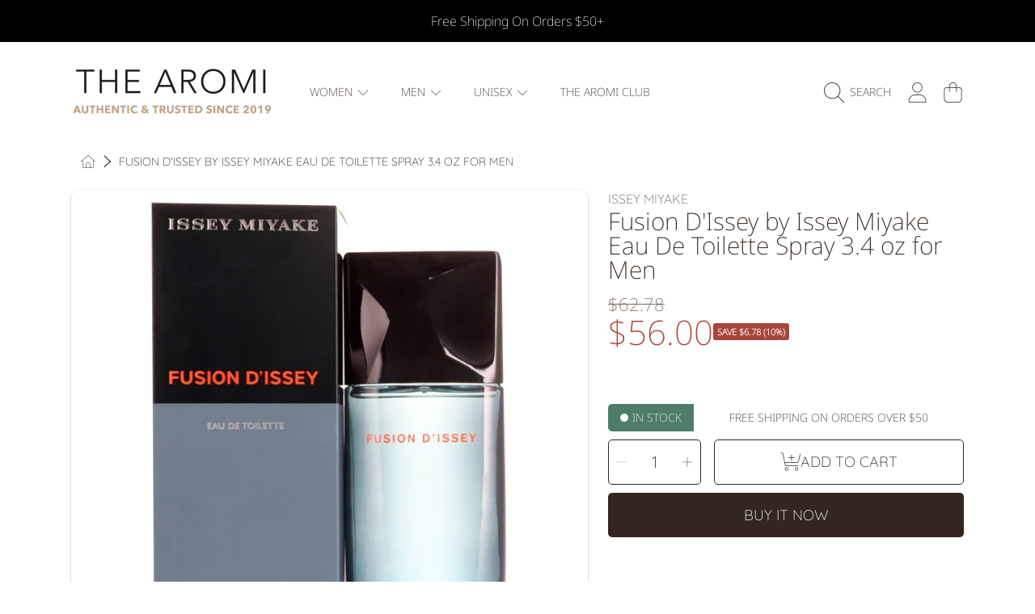

--- FILE ---
content_type: text/html; charset=utf-8
request_url: https://thearomi.com/products/fusion-dissey-by-issey-miyake-eau-de-toilette-spray-3-4-oz-for-men
body_size: 49115
content:
<!doctype html>
<html class="no-js" lang="en">
<head>
  <meta charset="utf-8" />
  <meta http-equiv="X-UA-Compatible" content="IE=edge" />
  <meta name="viewport" content="height=device-height, width=device-width, initial-scale=1.0, minimum-scale=1.0, maximum-scale=5" />
  <meta name="theme-color" content="" />
  <link rel="canonical" href="https://thearomi.com/products/fusion-dissey-by-issey-miyake-eau-de-toilette-spray-3-4-oz-for-men">
  <link rel="preconnect" href="https://cdn.shopify.com" crossorigin>
  <!-- ======================= Honey Theme V6.1.0 ========================= --><link rel="icon" type="image/png" href="//thearomi.com/cdn/shop/files/aromi-logo-small.png?crop=center&height=32&v=1614345678&width=32"><link rel="preconnect" href="https://fonts.shopifycdn.com" crossorigin><title>
    Fusion D&#39;Issey by Issey Miyake Eau De Toilette Spray 3.4 oz for Men
 &ndash; The Aromi</title><meta name="description" content="Warm and fresh elements are beautifully balanced in the masculine fougere scent Fusion D&#39;Issey, first released by Issey Miyake in 2020. The opening is a cool and sparkling blend of coconut water infused with fig and Amalfi lemon. At the heart, piquant herbal and aromatic accords emerge: an invigorating effusion of cris">

<meta property="og:site_name" content="The Aromi">
<meta property="og:url" content="https://thearomi.com/products/fusion-dissey-by-issey-miyake-eau-de-toilette-spray-3-4-oz-for-men">
<meta property="og:title" content="Fusion D&#39;Issey by Issey Miyake Eau De Toilette Spray 3.4 oz for Men">
<meta property="og:type" content="product">
<meta property="og:description" content="Warm and fresh elements are beautifully balanced in the masculine fougere scent Fusion D&#39;Issey, first released by Issey Miyake in 2020. The opening is a cool and sparkling blend of coconut water infused with fig and Amalfi lemon. At the heart, piquant herbal and aromatic accords emerge: an invigorating effusion of cris"><meta property="og:image" content="http://thearomi.com/cdn/shop/products/FXP553460.jpg?v=1611308047">
  <meta property="og:image:secure_url" content="https://thearomi.com/cdn/shop/products/FXP553460.jpg?v=1611308047">
  <meta property="og:image:width" content="750">
  <meta property="og:image:height" content="750"><meta property="og:price:amount" content="56.00">
  <meta property="og:price:currency" content="USD"><meta name="twitter:card" content="summary_large_image">
<meta name="twitter:title" content="Fusion D&#39;Issey by Issey Miyake Eau De Toilette Spray 3.4 oz for Men">
<meta name="twitter:description" content="Warm and fresh elements are beautifully balanced in the masculine fougere scent Fusion D&#39;Issey, first released by Issey Miyake in 2020. The opening is a cool and sparkling blend of coconut water infused with fig and Amalfi lemon. At the heart, piquant herbal and aromatic accords emerge: an invigorating effusion of cris">


  <script src="//thearomi.com/cdn/shop/t/30/assets/fontawesome.js?v=86481485040245688611704145321" defer="defer"></script>
  <script src="//thearomi.com/cdn/shop/t/30/assets/vendor.js?v=139688548581907271591704145321" defer="defer"></script>
  <script src="//thearomi.com/cdn/shop/t/30/assets/constants.js?v=58251544750838685771704145320" defer="defer"></script>
  <script src="//thearomi.com/cdn/shop/t/30/assets/pubsub.js?v=158357773527763999511704145323" defer="defer"></script>
  <script src="//thearomi.com/cdn/shop/t/30/assets/global.js?v=178868235948619829081704145321" defer="defer"></script>
  <script src="//thearomi.com/cdn/shop/t/30/assets/variants.js?v=111129204536762146961704145321" defer="defer"></script>
  <script src="//thearomi.com/cdn/shop/t/30/assets/lite-gallery.js?v=94875188099143747681704145320" defer="defer"></script>

  <script>window.performance && window.performance.mark && window.performance.mark('shopify.content_for_header.start');</script><meta name="google-site-verification" content="a7glKNQtdBJC80bFRu2d_eAAjAlVC_B_5Isre4qOY8Q">
<meta name="facebook-domain-verification" content="tba5g0aqb5kjmtemxqplxlxdac9yp1">
<meta id="shopify-digital-wallet" name="shopify-digital-wallet" content="/7985070162/digital_wallets/dialog">
<meta name="shopify-checkout-api-token" content="1251cdcb1bfdcfc73092498583ee9c22">
<meta id="in-context-paypal-metadata" data-shop-id="7985070162" data-venmo-supported="false" data-environment="production" data-locale="en_US" data-paypal-v4="true" data-currency="USD">
<link rel="alternate" type="application/json+oembed" href="https://thearomi.com/products/fusion-dissey-by-issey-miyake-eau-de-toilette-spray-3-4-oz-for-men.oembed">
<script async="async" src="/checkouts/internal/preloads.js?locale=en-US"></script>
<link rel="preconnect" href="https://shop.app" crossorigin="anonymous">
<script async="async" src="https://shop.app/checkouts/internal/preloads.js?locale=en-US&shop_id=7985070162" crossorigin="anonymous"></script>
<script id="apple-pay-shop-capabilities" type="application/json">{"shopId":7985070162,"countryCode":"US","currencyCode":"USD","merchantCapabilities":["supports3DS"],"merchantId":"gid:\/\/shopify\/Shop\/7985070162","merchantName":"The Aromi","requiredBillingContactFields":["postalAddress","email","phone"],"requiredShippingContactFields":["postalAddress","email","phone"],"shippingType":"shipping","supportedNetworks":["visa","masterCard","amex","discover","elo","jcb"],"total":{"type":"pending","label":"The Aromi","amount":"1.00"},"shopifyPaymentsEnabled":true,"supportsSubscriptions":true}</script>
<script id="shopify-features" type="application/json">{"accessToken":"1251cdcb1bfdcfc73092498583ee9c22","betas":["rich-media-storefront-analytics"],"domain":"thearomi.com","predictiveSearch":true,"shopId":7985070162,"locale":"en"}</script>
<script>var Shopify = Shopify || {};
Shopify.shop = "bella-nocturne.myshopify.com";
Shopify.locale = "en";
Shopify.currency = {"active":"USD","rate":"1.0"};
Shopify.country = "US";
Shopify.theme = {"name":"Honey","id":123215806546,"schema_name":"Honey","schema_version":"6.1.0","theme_store_id":2160,"role":"main"};
Shopify.theme.handle = "null";
Shopify.theme.style = {"id":null,"handle":null};
Shopify.cdnHost = "thearomi.com/cdn";
Shopify.routes = Shopify.routes || {};
Shopify.routes.root = "/";</script>
<script type="module">!function(o){(o.Shopify=o.Shopify||{}).modules=!0}(window);</script>
<script>!function(o){function n(){var o=[];function n(){o.push(Array.prototype.slice.apply(arguments))}return n.q=o,n}var t=o.Shopify=o.Shopify||{};t.loadFeatures=n(),t.autoloadFeatures=n()}(window);</script>
<script>
  window.ShopifyPay = window.ShopifyPay || {};
  window.ShopifyPay.apiHost = "shop.app\/pay";
  window.ShopifyPay.redirectState = null;
</script>
<script id="shop-js-analytics" type="application/json">{"pageType":"product"}</script>
<script defer="defer" async type="module" src="//thearomi.com/cdn/shopifycloud/shop-js/modules/v2/client.init-shop-cart-sync_BT-GjEfc.en.esm.js"></script>
<script defer="defer" async type="module" src="//thearomi.com/cdn/shopifycloud/shop-js/modules/v2/chunk.common_D58fp_Oc.esm.js"></script>
<script defer="defer" async type="module" src="//thearomi.com/cdn/shopifycloud/shop-js/modules/v2/chunk.modal_xMitdFEc.esm.js"></script>
<script type="module">
  await import("//thearomi.com/cdn/shopifycloud/shop-js/modules/v2/client.init-shop-cart-sync_BT-GjEfc.en.esm.js");
await import("//thearomi.com/cdn/shopifycloud/shop-js/modules/v2/chunk.common_D58fp_Oc.esm.js");
await import("//thearomi.com/cdn/shopifycloud/shop-js/modules/v2/chunk.modal_xMitdFEc.esm.js");

  window.Shopify.SignInWithShop?.initShopCartSync?.({"fedCMEnabled":true,"windoidEnabled":true});

</script>
<script defer="defer" async type="module" src="//thearomi.com/cdn/shopifycloud/shop-js/modules/v2/client.payment-terms_Ci9AEqFq.en.esm.js"></script>
<script defer="defer" async type="module" src="//thearomi.com/cdn/shopifycloud/shop-js/modules/v2/chunk.common_D58fp_Oc.esm.js"></script>
<script defer="defer" async type="module" src="//thearomi.com/cdn/shopifycloud/shop-js/modules/v2/chunk.modal_xMitdFEc.esm.js"></script>
<script type="module">
  await import("//thearomi.com/cdn/shopifycloud/shop-js/modules/v2/client.payment-terms_Ci9AEqFq.en.esm.js");
await import("//thearomi.com/cdn/shopifycloud/shop-js/modules/v2/chunk.common_D58fp_Oc.esm.js");
await import("//thearomi.com/cdn/shopifycloud/shop-js/modules/v2/chunk.modal_xMitdFEc.esm.js");

  
</script>
<script>
  window.Shopify = window.Shopify || {};
  if (!window.Shopify.featureAssets) window.Shopify.featureAssets = {};
  window.Shopify.featureAssets['shop-js'] = {"shop-cart-sync":["modules/v2/client.shop-cart-sync_DZOKe7Ll.en.esm.js","modules/v2/chunk.common_D58fp_Oc.esm.js","modules/v2/chunk.modal_xMitdFEc.esm.js"],"init-fed-cm":["modules/v2/client.init-fed-cm_B6oLuCjv.en.esm.js","modules/v2/chunk.common_D58fp_Oc.esm.js","modules/v2/chunk.modal_xMitdFEc.esm.js"],"shop-cash-offers":["modules/v2/client.shop-cash-offers_D2sdYoxE.en.esm.js","modules/v2/chunk.common_D58fp_Oc.esm.js","modules/v2/chunk.modal_xMitdFEc.esm.js"],"shop-login-button":["modules/v2/client.shop-login-button_QeVjl5Y3.en.esm.js","modules/v2/chunk.common_D58fp_Oc.esm.js","modules/v2/chunk.modal_xMitdFEc.esm.js"],"pay-button":["modules/v2/client.pay-button_DXTOsIq6.en.esm.js","modules/v2/chunk.common_D58fp_Oc.esm.js","modules/v2/chunk.modal_xMitdFEc.esm.js"],"shop-button":["modules/v2/client.shop-button_DQZHx9pm.en.esm.js","modules/v2/chunk.common_D58fp_Oc.esm.js","modules/v2/chunk.modal_xMitdFEc.esm.js"],"avatar":["modules/v2/client.avatar_BTnouDA3.en.esm.js"],"init-windoid":["modules/v2/client.init-windoid_CR1B-cfM.en.esm.js","modules/v2/chunk.common_D58fp_Oc.esm.js","modules/v2/chunk.modal_xMitdFEc.esm.js"],"init-shop-for-new-customer-accounts":["modules/v2/client.init-shop-for-new-customer-accounts_C_vY_xzh.en.esm.js","modules/v2/client.shop-login-button_QeVjl5Y3.en.esm.js","modules/v2/chunk.common_D58fp_Oc.esm.js","modules/v2/chunk.modal_xMitdFEc.esm.js"],"init-shop-email-lookup-coordinator":["modules/v2/client.init-shop-email-lookup-coordinator_BI7n9ZSv.en.esm.js","modules/v2/chunk.common_D58fp_Oc.esm.js","modules/v2/chunk.modal_xMitdFEc.esm.js"],"init-shop-cart-sync":["modules/v2/client.init-shop-cart-sync_BT-GjEfc.en.esm.js","modules/v2/chunk.common_D58fp_Oc.esm.js","modules/v2/chunk.modal_xMitdFEc.esm.js"],"shop-toast-manager":["modules/v2/client.shop-toast-manager_DiYdP3xc.en.esm.js","modules/v2/chunk.common_D58fp_Oc.esm.js","modules/v2/chunk.modal_xMitdFEc.esm.js"],"init-customer-accounts":["modules/v2/client.init-customer-accounts_D9ZNqS-Q.en.esm.js","modules/v2/client.shop-login-button_QeVjl5Y3.en.esm.js","modules/v2/chunk.common_D58fp_Oc.esm.js","modules/v2/chunk.modal_xMitdFEc.esm.js"],"init-customer-accounts-sign-up":["modules/v2/client.init-customer-accounts-sign-up_iGw4briv.en.esm.js","modules/v2/client.shop-login-button_QeVjl5Y3.en.esm.js","modules/v2/chunk.common_D58fp_Oc.esm.js","modules/v2/chunk.modal_xMitdFEc.esm.js"],"shop-follow-button":["modules/v2/client.shop-follow-button_CqMgW2wH.en.esm.js","modules/v2/chunk.common_D58fp_Oc.esm.js","modules/v2/chunk.modal_xMitdFEc.esm.js"],"checkout-modal":["modules/v2/client.checkout-modal_xHeaAweL.en.esm.js","modules/v2/chunk.common_D58fp_Oc.esm.js","modules/v2/chunk.modal_xMitdFEc.esm.js"],"shop-login":["modules/v2/client.shop-login_D91U-Q7h.en.esm.js","modules/v2/chunk.common_D58fp_Oc.esm.js","modules/v2/chunk.modal_xMitdFEc.esm.js"],"lead-capture":["modules/v2/client.lead-capture_BJmE1dJe.en.esm.js","modules/v2/chunk.common_D58fp_Oc.esm.js","modules/v2/chunk.modal_xMitdFEc.esm.js"],"payment-terms":["modules/v2/client.payment-terms_Ci9AEqFq.en.esm.js","modules/v2/chunk.common_D58fp_Oc.esm.js","modules/v2/chunk.modal_xMitdFEc.esm.js"]};
</script>
<script>(function() {
  var isLoaded = false;
  function asyncLoad() {
    if (isLoaded) return;
    isLoaded = true;
    var urls = ["https:\/\/ecommplugins-scripts.trustpilot.com\/v2.1\/js\/header.js?settings=eyJrZXkiOiJ5Q3pzV2w3bUwwd09tMXFUIn0=\u0026shop=bella-nocturne.myshopify.com","https:\/\/ecommplugins-trustboxsettings.trustpilot.com\/bella-nocturne.myshopify.com.js?settings=1703353354532\u0026shop=bella-nocturne.myshopify.com","https:\/\/cdn.shopify.com\/s\/files\/1\/0744\/4856\/8632\/files\/storefront.js?v=1719401049\u0026shop=bella-nocturne.myshopify.com","https:\/\/d23dclunsivw3h.cloudfront.net\/redirect-app.js?shop=bella-nocturne.myshopify.com","https:\/\/ecommplugins-scripts.trustpilot.com\/v2.1\/js\/header.min.js?settings=eyJrZXkiOiJ5Q3pzV2w3bUwwd09tMXFUIiwicyI6InNrdSJ9\u0026v=2.5\u0026shop=bella-nocturne.myshopify.com","https:\/\/widget.trustpilot.com\/bootstrap\/v5\/tp.widget.sync.bootstrap.min.js?shop=bella-nocturne.myshopify.com","https:\/\/widget.trustpilot.com\/bootstrap\/v5\/tp.widget.sync.bootstrap.min.js?shop=bella-nocturne.myshopify.com","https:\/\/widget.trustpilot.com\/bootstrap\/v5\/tp.widget.sync.bootstrap.min.js?shop=bella-nocturne.myshopify.com","https:\/\/widget.trustpilot.com\/bootstrap\/v5\/tp.widget.sync.bootstrap.min.js?shop=bella-nocturne.myshopify.com","https:\/\/widget.trustpilot.com\/bootstrap\/v5\/tp.widget.sync.bootstrap.min.js?shop=bella-nocturne.myshopify.com","https:\/\/widget.trustpilot.com\/bootstrap\/v5\/tp.widget.sync.bootstrap.min.js?shop=bella-nocturne.myshopify.com","https:\/\/widget.trustpilot.com\/bootstrap\/v5\/tp.widget.sync.bootstrap.min.js?shop=bella-nocturne.myshopify.com","https:\/\/widget.trustpilot.com\/bootstrap\/v5\/tp.widget.sync.bootstrap.min.js?shop=bella-nocturne.myshopify.com","https:\/\/widget.trustpilot.com\/bootstrap\/v5\/tp.widget.sync.bootstrap.min.js?shop=bella-nocturne.myshopify.com","https:\/\/widget.trustpilot.com\/bootstrap\/v5\/tp.widget.sync.bootstrap.min.js?shop=bella-nocturne.myshopify.com","https:\/\/widget.trustpilot.com\/bootstrap\/v5\/tp.widget.sync.bootstrap.min.js?shop=bella-nocturne.myshopify.com","https:\/\/widget.trustpilot.com\/bootstrap\/v5\/tp.widget.sync.bootstrap.min.js?shop=bella-nocturne.myshopify.com","https:\/\/widget.trustpilot.com\/bootstrap\/v5\/tp.widget.sync.bootstrap.min.js?shop=bella-nocturne.myshopify.com","https:\/\/widget.trustpilot.com\/bootstrap\/v5\/tp.widget.sync.bootstrap.min.js?shop=bella-nocturne.myshopify.com","https:\/\/widget.trustpilot.com\/bootstrap\/v5\/tp.widget.sync.bootstrap.min.js?shop=bella-nocturne.myshopify.com","https:\/\/widget.trustpilot.com\/bootstrap\/v5\/tp.widget.sync.bootstrap.min.js?shop=bella-nocturne.myshopify.com","https:\/\/widget.trustpilot.com\/bootstrap\/v5\/tp.widget.sync.bootstrap.min.js?shop=bella-nocturne.myshopify.com","https:\/\/widget.trustpilot.com\/bootstrap\/v5\/tp.widget.sync.bootstrap.min.js?shop=bella-nocturne.myshopify.com","https:\/\/widget.trustpilot.com\/bootstrap\/v5\/tp.widget.sync.bootstrap.min.js?shop=bella-nocturne.myshopify.com","https:\/\/widget.trustpilot.com\/bootstrap\/v5\/tp.widget.sync.bootstrap.min.js?shop=bella-nocturne.myshopify.com","https:\/\/widget.trustpilot.com\/bootstrap\/v5\/tp.widget.sync.bootstrap.min.js?shop=bella-nocturne.myshopify.com","https:\/\/widget.trustpilot.com\/bootstrap\/v5\/tp.widget.sync.bootstrap.min.js?shop=bella-nocturne.myshopify.com","https:\/\/widget.trustpilot.com\/bootstrap\/v5\/tp.widget.sync.bootstrap.min.js?shop=bella-nocturne.myshopify.com","https:\/\/widget.trustpilot.com\/bootstrap\/v5\/tp.widget.sync.bootstrap.min.js?shop=bella-nocturne.myshopify.com","https:\/\/widget.trustpilot.com\/bootstrap\/v5\/tp.widget.sync.bootstrap.min.js?shop=bella-nocturne.myshopify.com","https:\/\/widget.trustpilot.com\/bootstrap\/v5\/tp.widget.sync.bootstrap.min.js?shop=bella-nocturne.myshopify.com","https:\/\/widget.trustpilot.com\/bootstrap\/v5\/tp.widget.sync.bootstrap.min.js?shop=bella-nocturne.myshopify.com","https:\/\/widget.trustpilot.com\/bootstrap\/v5\/tp.widget.sync.bootstrap.min.js?shop=bella-nocturne.myshopify.com","https:\/\/widget.trustpilot.com\/bootstrap\/v5\/tp.widget.sync.bootstrap.min.js?shop=bella-nocturne.myshopify.com","https:\/\/widget.trustpilot.com\/bootstrap\/v5\/tp.widget.sync.bootstrap.min.js?shop=bella-nocturne.myshopify.com","https:\/\/widget.trustpilot.com\/bootstrap\/v5\/tp.widget.sync.bootstrap.min.js?shop=bella-nocturne.myshopify.com","https:\/\/widget.trustpilot.com\/bootstrap\/v5\/tp.widget.sync.bootstrap.min.js?shop=bella-nocturne.myshopify.com","https:\/\/widget.trustpilot.com\/bootstrap\/v5\/tp.widget.sync.bootstrap.min.js?shop=bella-nocturne.myshopify.com","https:\/\/widget.trustpilot.com\/bootstrap\/v5\/tp.widget.sync.bootstrap.min.js?shop=bella-nocturne.myshopify.com","https:\/\/widget.trustpilot.com\/bootstrap\/v5\/tp.widget.sync.bootstrap.min.js?shop=bella-nocturne.myshopify.com","https:\/\/widget.trustpilot.com\/bootstrap\/v5\/tp.widget.sync.bootstrap.min.js?shop=bella-nocturne.myshopify.com","https:\/\/widget.trustpilot.com\/bootstrap\/v5\/tp.widget.sync.bootstrap.min.js?shop=bella-nocturne.myshopify.com","https:\/\/widget.trustpilot.com\/bootstrap\/v5\/tp.widget.sync.bootstrap.min.js?shop=bella-nocturne.myshopify.com","https:\/\/widget.trustpilot.com\/bootstrap\/v5\/tp.widget.sync.bootstrap.min.js?shop=bella-nocturne.myshopify.com","https:\/\/widget.trustpilot.com\/bootstrap\/v5\/tp.widget.sync.bootstrap.min.js?shop=bella-nocturne.myshopify.com","https:\/\/widget.trustpilot.com\/bootstrap\/v5\/tp.widget.sync.bootstrap.min.js?shop=bella-nocturne.myshopify.com","https:\/\/widget.trustpilot.com\/bootstrap\/v5\/tp.widget.sync.bootstrap.min.js?shop=bella-nocturne.myshopify.com","https:\/\/widget.trustpilot.com\/bootstrap\/v5\/tp.widget.sync.bootstrap.min.js?shop=bella-nocturne.myshopify.com","https:\/\/widget.trustpilot.com\/bootstrap\/v5\/tp.widget.sync.bootstrap.min.js?shop=bella-nocturne.myshopify.com","https:\/\/widget.trustpilot.com\/bootstrap\/v5\/tp.widget.sync.bootstrap.min.js?shop=bella-nocturne.myshopify.com","https:\/\/widget.trustpilot.com\/bootstrap\/v5\/tp.widget.sync.bootstrap.min.js?shop=bella-nocturne.myshopify.com","https:\/\/widget.trustpilot.com\/bootstrap\/v5\/tp.widget.sync.bootstrap.min.js?shop=bella-nocturne.myshopify.com"];
    for (var i = 0; i < urls.length; i++) {
      var s = document.createElement('script');
      s.type = 'text/javascript';
      s.async = true;
      s.src = urls[i];
      var x = document.getElementsByTagName('script')[0];
      x.parentNode.insertBefore(s, x);
    }
  };
  if(window.attachEvent) {
    window.attachEvent('onload', asyncLoad);
  } else {
    window.addEventListener('load', asyncLoad, false);
  }
})();</script>
<script id="__st">var __st={"a":7985070162,"offset":-18000,"reqid":"4a565f23-51ba-41b7-b51e-7a871c50a082-1769263136","pageurl":"thearomi.com\/products\/fusion-dissey-by-issey-miyake-eau-de-toilette-spray-3-4-oz-for-men","u":"651dc8de300c","p":"product","rtyp":"product","rid":4938791288914};</script>
<script>window.ShopifyPaypalV4VisibilityTracking = true;</script>
<script id="captcha-bootstrap">!function(){'use strict';const t='contact',e='account',n='new_comment',o=[[t,t],['blogs',n],['comments',n],[t,'customer']],c=[[e,'customer_login'],[e,'guest_login'],[e,'recover_customer_password'],[e,'create_customer']],r=t=>t.map((([t,e])=>`form[action*='/${t}']:not([data-nocaptcha='true']) input[name='form_type'][value='${e}']`)).join(','),a=t=>()=>t?[...document.querySelectorAll(t)].map((t=>t.form)):[];function s(){const t=[...o],e=r(t);return a(e)}const i='password',u='form_key',d=['recaptcha-v3-token','g-recaptcha-response','h-captcha-response',i],f=()=>{try{return window.sessionStorage}catch{return}},m='__shopify_v',_=t=>t.elements[u];function p(t,e,n=!1){try{const o=window.sessionStorage,c=JSON.parse(o.getItem(e)),{data:r}=function(t){const{data:e,action:n}=t;return t[m]||n?{data:e,action:n}:{data:t,action:n}}(c);for(const[e,n]of Object.entries(r))t.elements[e]&&(t.elements[e].value=n);n&&o.removeItem(e)}catch(o){console.error('form repopulation failed',{error:o})}}const l='form_type',E='cptcha';function T(t){t.dataset[E]=!0}const w=window,h=w.document,L='Shopify',v='ce_forms',y='captcha';let A=!1;((t,e)=>{const n=(g='f06e6c50-85a8-45c8-87d0-21a2b65856fe',I='https://cdn.shopify.com/shopifycloud/storefront-forms-hcaptcha/ce_storefront_forms_captcha_hcaptcha.v1.5.2.iife.js',D={infoText:'Protected by hCaptcha',privacyText:'Privacy',termsText:'Terms'},(t,e,n)=>{const o=w[L][v],c=o.bindForm;if(c)return c(t,g,e,D).then(n);var r;o.q.push([[t,g,e,D],n]),r=I,A||(h.body.append(Object.assign(h.createElement('script'),{id:'captcha-provider',async:!0,src:r})),A=!0)});var g,I,D;w[L]=w[L]||{},w[L][v]=w[L][v]||{},w[L][v].q=[],w[L][y]=w[L][y]||{},w[L][y].protect=function(t,e){n(t,void 0,e),T(t)},Object.freeze(w[L][y]),function(t,e,n,w,h,L){const[v,y,A,g]=function(t,e,n){const i=e?o:[],u=t?c:[],d=[...i,...u],f=r(d),m=r(i),_=r(d.filter((([t,e])=>n.includes(e))));return[a(f),a(m),a(_),s()]}(w,h,L),I=t=>{const e=t.target;return e instanceof HTMLFormElement?e:e&&e.form},D=t=>v().includes(t);t.addEventListener('submit',(t=>{const e=I(t);if(!e)return;const n=D(e)&&!e.dataset.hcaptchaBound&&!e.dataset.recaptchaBound,o=_(e),c=g().includes(e)&&(!o||!o.value);(n||c)&&t.preventDefault(),c&&!n&&(function(t){try{if(!f())return;!function(t){const e=f();if(!e)return;const n=_(t);if(!n)return;const o=n.value;o&&e.removeItem(o)}(t);const e=Array.from(Array(32),(()=>Math.random().toString(36)[2])).join('');!function(t,e){_(t)||t.append(Object.assign(document.createElement('input'),{type:'hidden',name:u})),t.elements[u].value=e}(t,e),function(t,e){const n=f();if(!n)return;const o=[...t.querySelectorAll(`input[type='${i}']`)].map((({name:t})=>t)),c=[...d,...o],r={};for(const[a,s]of new FormData(t).entries())c.includes(a)||(r[a]=s);n.setItem(e,JSON.stringify({[m]:1,action:t.action,data:r}))}(t,e)}catch(e){console.error('failed to persist form',e)}}(e),e.submit())}));const S=(t,e)=>{t&&!t.dataset[E]&&(n(t,e.some((e=>e===t))),T(t))};for(const o of['focusin','change'])t.addEventListener(o,(t=>{const e=I(t);D(e)&&S(e,y())}));const B=e.get('form_key'),M=e.get(l),P=B&&M;t.addEventListener('DOMContentLoaded',(()=>{const t=y();if(P)for(const e of t)e.elements[l].value===M&&p(e,B);[...new Set([...A(),...v().filter((t=>'true'===t.dataset.shopifyCaptcha))])].forEach((e=>S(e,t)))}))}(h,new URLSearchParams(w.location.search),n,t,e,['guest_login'])})(!0,!0)}();</script>
<script integrity="sha256-4kQ18oKyAcykRKYeNunJcIwy7WH5gtpwJnB7kiuLZ1E=" data-source-attribution="shopify.loadfeatures" defer="defer" src="//thearomi.com/cdn/shopifycloud/storefront/assets/storefront/load_feature-a0a9edcb.js" crossorigin="anonymous"></script>
<script crossorigin="anonymous" defer="defer" src="//thearomi.com/cdn/shopifycloud/storefront/assets/shopify_pay/storefront-65b4c6d7.js?v=20250812"></script>
<script data-source-attribution="shopify.dynamic_checkout.dynamic.init">var Shopify=Shopify||{};Shopify.PaymentButton=Shopify.PaymentButton||{isStorefrontPortableWallets:!0,init:function(){window.Shopify.PaymentButton.init=function(){};var t=document.createElement("script");t.src="https://thearomi.com/cdn/shopifycloud/portable-wallets/latest/portable-wallets.en.js",t.type="module",document.head.appendChild(t)}};
</script>
<script data-source-attribution="shopify.dynamic_checkout.buyer_consent">
  function portableWalletsHideBuyerConsent(e){var t=document.getElementById("shopify-buyer-consent"),n=document.getElementById("shopify-subscription-policy-button");t&&n&&(t.classList.add("hidden"),t.setAttribute("aria-hidden","true"),n.removeEventListener("click",e))}function portableWalletsShowBuyerConsent(e){var t=document.getElementById("shopify-buyer-consent"),n=document.getElementById("shopify-subscription-policy-button");t&&n&&(t.classList.remove("hidden"),t.removeAttribute("aria-hidden"),n.addEventListener("click",e))}window.Shopify?.PaymentButton&&(window.Shopify.PaymentButton.hideBuyerConsent=portableWalletsHideBuyerConsent,window.Shopify.PaymentButton.showBuyerConsent=portableWalletsShowBuyerConsent);
</script>
<script>
  function portableWalletsCleanup(e){e&&e.src&&console.error("Failed to load portable wallets script "+e.src);var t=document.querySelectorAll("shopify-accelerated-checkout .shopify-payment-button__skeleton, shopify-accelerated-checkout-cart .wallet-cart-button__skeleton"),e=document.getElementById("shopify-buyer-consent");for(let e=0;e<t.length;e++)t[e].remove();e&&e.remove()}function portableWalletsNotLoadedAsModule(e){e instanceof ErrorEvent&&"string"==typeof e.message&&e.message.includes("import.meta")&&"string"==typeof e.filename&&e.filename.includes("portable-wallets")&&(window.removeEventListener("error",portableWalletsNotLoadedAsModule),window.Shopify.PaymentButton.failedToLoad=e,"loading"===document.readyState?document.addEventListener("DOMContentLoaded",window.Shopify.PaymentButton.init):window.Shopify.PaymentButton.init())}window.addEventListener("error",portableWalletsNotLoadedAsModule);
</script>

<script type="module" src="https://thearomi.com/cdn/shopifycloud/portable-wallets/latest/portable-wallets.en.js" onError="portableWalletsCleanup(this)" crossorigin="anonymous"></script>
<script nomodule>
  document.addEventListener("DOMContentLoaded", portableWalletsCleanup);
</script>

<link id="shopify-accelerated-checkout-styles" rel="stylesheet" media="screen" href="https://thearomi.com/cdn/shopifycloud/portable-wallets/latest/accelerated-checkout-backwards-compat.css" crossorigin="anonymous">
<style id="shopify-accelerated-checkout-cart">
        #shopify-buyer-consent {
  margin-top: 1em;
  display: inline-block;
  width: 100%;
}

#shopify-buyer-consent.hidden {
  display: none;
}

#shopify-subscription-policy-button {
  background: none;
  border: none;
  padding: 0;
  text-decoration: underline;
  font-size: inherit;
  cursor: pointer;
}

#shopify-subscription-policy-button::before {
  box-shadow: none;
}

      </style>
<script id="sections-script" data-sections="announcement-bar,header,newsletter" defer="defer" src="//thearomi.com/cdn/shop/t/30/compiled_assets/scripts.js?v=4974"></script>
<script>window.performance && window.performance.mark && window.performance.mark('shopify.content_for_header.end');</script>

  

  <style data-shopify>
    @font-face {
  font-family: Quicksand;
  font-weight: 300;
  font-style: normal;
  font-display: swap;
  src: url("//thearomi.com/cdn/fonts/quicksand/quicksand_n3.c2ef0e492caecbdb8e327c69b68cd550e0c0f353.woff2") format("woff2"),
       url("//thearomi.com/cdn/fonts/quicksand/quicksand_n3.a05833ef989fa46d75b96396c21ab4abf30abf2e.woff") format("woff");
}

    @font-face {
  font-family: Quicksand;
  font-weight: 700;
  font-style: normal;
  font-display: swap;
  src: url("//thearomi.com/cdn/fonts/quicksand/quicksand_n7.d375fe11182475f82f7bb6306a0a0e4018995610.woff2") format("woff2"),
       url("//thearomi.com/cdn/fonts/quicksand/quicksand_n7.8ac2ae2fc4b90ef79aaa7aedb927d39f9f9aa3f4.woff") format("woff");
}

    
    
    @font-face {
  font-family: "Noto Sans";
  font-weight: 200;
  font-style: normal;
  font-display: swap;
  src: url("//thearomi.com/cdn/fonts/noto_sans/notosans_n2.71f26153a1d934f69d862878dadcff5e98b9f27c.woff2") format("woff2"),
       url("//thearomi.com/cdn/fonts/noto_sans/notosans_n2.a5558851bef2e1362d4260bfb36d2889250b9107.woff") format("woff");
}

    @font-face {
  font-family: Quicksand;
  font-weight: 300;
  font-style: normal;
  font-display: swap;
  src: url("//thearomi.com/cdn/fonts/quicksand/quicksand_n3.c2ef0e492caecbdb8e327c69b68cd550e0c0f353.woff2") format("woff2"),
       url("//thearomi.com/cdn/fonts/quicksand/quicksand_n3.a05833ef989fa46d75b96396c21ab4abf30abf2e.woff") format("woff");
}

    @font-face {
  font-family: "Noto Sans";
  font-weight: 200;
  font-style: italic;
  font-display: swap;
  src: url("//thearomi.com/cdn/fonts/noto_sans/notosans_i2.72441ab816f0162f699f882acc0ab5f89b963c52.woff2") format("woff2"),
       url("//thearomi.com/cdn/fonts/noto_sans/notosans_i2.75648a48d942e052da0153525466346c0dee846a.woff") format("woff");
}


    :root {
      --font-heading-family: "Noto Sans", sans-serif;
      --font-heading-style: normal;
      --font-heading-weight: 200;
      --font-heading-line-height: 1;

      --font-body-family: Quicksand, sans-serif;
      --font-body-style: normal;
      --font-body-weight: 300;
      --font-body-weight-bold: 600;

      --font-button-family: Quicksand, sans-serif;
      --font-button-style: normal;
      --font-button-weight: 300;

      --font-accent-family: "Noto Sans", sans-serif;
      --font-accent-style: italic;
      --font-accent-weight: 200;

      --font-subheading-family: "Noto Sans", sans-serif;
      --font-subheading-style: normal;
      --font-subheading-weight: 200;
      --font-subheading-scale: 1.0;

      --font-price-family: "Noto Sans", sans-serif;
      --font-price-style: normal;
      --font-price-weight: 200;
      --font-price-scale: 1.0;

      --font-body-scale: 1.0;
      --font-button-scale: 1.0;
      --font-accent-scale: 1.0;
      --font-heading-scale: 1.0;

      --color-base-primary-background: 255, 255, 255;
      --color-base-primary-text-1: 50, 38, 30;
      --color-base-primary-text-2: 120, 103, 94;
      --color-base-primary-button: 50, 38, 30;
      --color-base-primary-button-text: 255, 255, 255;
      --color-base-errors-1: 169, 69, 59;
      --color-base-alt-background-1: 50, 38, 30;
      --color-base-alt-1-text-1: 255, 255, 255;
      --color-base-alt-1-text-2: 255, 255, 255;
      --color-base-alt-button-1: 255, 255, 255;
      --color-base-alt-button-text-1: 50, 38, 30;
      --color-base-errors-2: 255, 255, 255;
      --color-base-alt-background-2: 165, 150, 141;
      --color-base-alt-2-text-1: 50, 38, 30;
      --color-base-alt-2-text-2: 50, 38, 30;
      --color-base-alt-button-2: 255, 255, 255;
      --color-base-alt-button-text-2: 50, 38, 30;
      --color-base-errors-3: 169, 69, 59;
      --color-base-alt-background-3: 120, 103, 94;
      --color-base-alt-3-text-1: 255, 255, 255;
      --color-base-alt-3-text-2: 255, 255, 255;
      --color-base-alt-button-3: 255, 255, 255;
      --color-base-alt-button-text-3: 50, 38, 30;
      --color-base-errors-4: 255, 255, 255;
      --color-base-background-modal: 255, 255, 255;
      --color-base-modal-text-1: 50, 38, 30;
      --color-base-modal-text-2: 120, 103, 94;
      --color-base-modal-button: 50, 38, 30;
      --color-base-modal-button-text: 255, 255, 255;
      --color-base-errors-5: 169, 69, 59;
      --color-base-sale: 169, 69, 59;
      --color-base-promo-tag-background: 169, 69, 59;
      --color-base-promo-tag-text: 255, 255, 255;
      --color-base-notification: 78, 126, 106;
      --color-base-notification-text: 255, 255, 255;

      --page-width: 75rem;
      --page-width-margin: 2rem;

      --border-radius: 1.0;
    }

    *,
    *::before,
    *::after {
      box-sizing: inherit;
    }

    html {
      box-sizing: border-box;
      font-size: calc(var(--font-body-scale) * 100%);
    }

    body {
      display: grid;
      grid-template-rows: auto auto 1fr auto;
      grid-template-columns: 100%;
      min-height: 100%;
      margin: 0;
      font-size: 1rem;
      line-height: calc(1 + 0.25 / var(--font-body-scale));
      font-family: var(--font-body-family);
      font-style: var(--font-body-style);
      font-weight: var(--font-body-weight);
    }

    @media screen and (max-width: 768px) {
      body {
        font-size: 1.0625rem;
      }
    }
  </style>

  <link rel="preload" href="//thearomi.com/cdn/shop/t/30/assets/slick.css?v=142321919605730336401704145320" as="style" onload="this.onload=null;this.rel='stylesheet'">
  <noscript><link rel="stylesheet" href="//thearomi.com/cdn/shop/t/30/assets/slick.css?v=142321919605730336401704145320"></noscript>
  <link href="//thearomi.com/cdn/shop/t/30/assets/slick-theme.css?v=29770268098597670241704145321" rel="stylesheet" type="text/css" media="all" />
  <link href="//thearomi.com/cdn/shop/t/30/assets/base.css?v=168504673247143620071704300084" rel="stylesheet" type="text/css" media="all" />
  <link href="//thearomi.com/cdn/shop/t/30/assets/section-sub-footer.css?v=173508513896694637681704145321" rel="stylesheet" type="text/css" media="all" />
<link rel="preload" as="font" href="//thearomi.com/cdn/fonts/quicksand/quicksand_n3.c2ef0e492caecbdb8e327c69b68cd550e0c0f353.woff2" type="font/woff2" crossorigin><link rel="preload" as="font" href="//thearomi.com/cdn/fonts/noto_sans/notosans_n2.71f26153a1d934f69d862878dadcff5e98b9f27c.woff2" type="font/woff2" crossorigin><link rel="preload" as="font" href="//thearomi.com/cdn/fonts/quicksand/quicksand_n3.c2ef0e492caecbdb8e327c69b68cd550e0c0f353.woff2" type="font/woff2" crossorigin><link rel="preload" as="font" href="//thearomi.com/cdn/fonts/noto_sans/notosans_i2.72441ab816f0162f699f882acc0ab5f89b963c52.woff2" type="font/woff2" crossorigin><link rel="stylesheet" href="//thearomi.com/cdn/shop/t/30/assets/component-predictive-search.css?v=88217863069343047591704145321" media="print" onload="this.media='all'"><script>
    document.documentElement.className = document.documentElement.className.replace('no-js', 'js');

    if (Shopify.designMode) {
      document.documentElement.classList.add('shopify-design-mode');
    }
  </script>
<!-- BEGIN app block: shopify://apps/klaviyo-email-marketing-sms/blocks/klaviyo-onsite-embed/2632fe16-c075-4321-a88b-50b567f42507 -->












  <script async src="https://static.klaviyo.com/onsite/js/Le9rXK/klaviyo.js?company_id=Le9rXK"></script>
  <script>!function(){if(!window.klaviyo){window._klOnsite=window._klOnsite||[];try{window.klaviyo=new Proxy({},{get:function(n,i){return"push"===i?function(){var n;(n=window._klOnsite).push.apply(n,arguments)}:function(){for(var n=arguments.length,o=new Array(n),w=0;w<n;w++)o[w]=arguments[w];var t="function"==typeof o[o.length-1]?o.pop():void 0,e=new Promise((function(n){window._klOnsite.push([i].concat(o,[function(i){t&&t(i),n(i)}]))}));return e}}})}catch(n){window.klaviyo=window.klaviyo||[],window.klaviyo.push=function(){var n;(n=window._klOnsite).push.apply(n,arguments)}}}}();</script>

  
    <script id="viewed_product">
      if (item == null) {
        var _learnq = _learnq || [];

        var MetafieldReviews = null
        var MetafieldYotpoRating = null
        var MetafieldYotpoCount = null
        var MetafieldLooxRating = null
        var MetafieldLooxCount = null
        var okendoProduct = null
        var okendoProductReviewCount = null
        var okendoProductReviewAverageValue = null
        try {
          // The following fields are used for Customer Hub recently viewed in order to add reviews.
          // This information is not part of __kla_viewed. Instead, it is part of __kla_viewed_reviewed_items
          MetafieldReviews = {};
          MetafieldYotpoRating = null
          MetafieldYotpoCount = null
          MetafieldLooxRating = null
          MetafieldLooxCount = null

          okendoProduct = null
          // If the okendo metafield is not legacy, it will error, which then requires the new json formatted data
          if (okendoProduct && 'error' in okendoProduct) {
            okendoProduct = null
          }
          okendoProductReviewCount = okendoProduct ? okendoProduct.reviewCount : null
          okendoProductReviewAverageValue = okendoProduct ? okendoProduct.reviewAverageValue : null
        } catch (error) {
          console.error('Error in Klaviyo onsite reviews tracking:', error);
        }

        var item = {
          Name: "Fusion D'Issey by Issey Miyake Eau De Toilette Spray 3.4 oz for Men",
          ProductID: 4938791288914,
          Categories: ["$50 to $100","$50 to $100 - Alphabetically: Z-A","$50 to $100 - By Best Selling","$50 to $100 - By Price: Highest to Lowest","$50 to $100 - By Price: Lowest to Highest","$50 to $100 - Trending","All","All - Alphabetically: Z-A","All - By Best Selling","All - By Price: Highest to Lowest","All - By Price: Lowest to Highest","All - Trending","Fragrance","Fragrances for Men","Issey Miyake","Men","Men Quiz","Men's Eau De Toillette"],
          ImageURL: "https://thearomi.com/cdn/shop/products/FXP553460_grande.jpg?v=1611308047",
          URL: "https://thearomi.com/products/fusion-dissey-by-issey-miyake-eau-de-toilette-spray-3-4-oz-for-men",
          Brand: "Issey Miyake",
          Price: "$56.00",
          Value: "56.00",
          CompareAtPrice: "$62.78"
        };
        _learnq.push(['track', 'Viewed Product', item]);
        _learnq.push(['trackViewedItem', {
          Title: item.Name,
          ItemId: item.ProductID,
          Categories: item.Categories,
          ImageUrl: item.ImageURL,
          Url: item.URL,
          Metadata: {
            Brand: item.Brand,
            Price: item.Price,
            Value: item.Value,
            CompareAtPrice: item.CompareAtPrice
          },
          metafields:{
            reviews: MetafieldReviews,
            yotpo:{
              rating: MetafieldYotpoRating,
              count: MetafieldYotpoCount,
            },
            loox:{
              rating: MetafieldLooxRating,
              count: MetafieldLooxCount,
            },
            okendo: {
              rating: okendoProductReviewAverageValue,
              count: okendoProductReviewCount,
            }
          }
        }]);
      }
    </script>
  




  <script>
    window.klaviyoReviewsProductDesignMode = false
  </script>







<!-- END app block --><link href="https://monorail-edge.shopifysvc.com" rel="dns-prefetch">
<script>(function(){if ("sendBeacon" in navigator && "performance" in window) {try {var session_token_from_headers = performance.getEntriesByType('navigation')[0].serverTiming.find(x => x.name == '_s').description;} catch {var session_token_from_headers = undefined;}var session_cookie_matches = document.cookie.match(/_shopify_s=([^;]*)/);var session_token_from_cookie = session_cookie_matches && session_cookie_matches.length === 2 ? session_cookie_matches[1] : "";var session_token = session_token_from_headers || session_token_from_cookie || "";function handle_abandonment_event(e) {var entries = performance.getEntries().filter(function(entry) {return /monorail-edge.shopifysvc.com/.test(entry.name);});if (!window.abandonment_tracked && entries.length === 0) {window.abandonment_tracked = true;var currentMs = Date.now();var navigation_start = performance.timing.navigationStart;var payload = {shop_id: 7985070162,url: window.location.href,navigation_start,duration: currentMs - navigation_start,session_token,page_type: "product"};window.navigator.sendBeacon("https://monorail-edge.shopifysvc.com/v1/produce", JSON.stringify({schema_id: "online_store_buyer_site_abandonment/1.1",payload: payload,metadata: {event_created_at_ms: currentMs,event_sent_at_ms: currentMs}}));}}window.addEventListener('pagehide', handle_abandonment_event);}}());</script>
<script id="web-pixels-manager-setup">(function e(e,d,r,n,o){if(void 0===o&&(o={}),!Boolean(null===(a=null===(i=window.Shopify)||void 0===i?void 0:i.analytics)||void 0===a?void 0:a.replayQueue)){var i,a;window.Shopify=window.Shopify||{};var t=window.Shopify;t.analytics=t.analytics||{};var s=t.analytics;s.replayQueue=[],s.publish=function(e,d,r){return s.replayQueue.push([e,d,r]),!0};try{self.performance.mark("wpm:start")}catch(e){}var l=function(){var e={modern:/Edge?\/(1{2}[4-9]|1[2-9]\d|[2-9]\d{2}|\d{4,})\.\d+(\.\d+|)|Firefox\/(1{2}[4-9]|1[2-9]\d|[2-9]\d{2}|\d{4,})\.\d+(\.\d+|)|Chrom(ium|e)\/(9{2}|\d{3,})\.\d+(\.\d+|)|(Maci|X1{2}).+ Version\/(15\.\d+|(1[6-9]|[2-9]\d|\d{3,})\.\d+)([,.]\d+|)( \(\w+\)|)( Mobile\/\w+|) Safari\/|Chrome.+OPR\/(9{2}|\d{3,})\.\d+\.\d+|(CPU[ +]OS|iPhone[ +]OS|CPU[ +]iPhone|CPU IPhone OS|CPU iPad OS)[ +]+(15[._]\d+|(1[6-9]|[2-9]\d|\d{3,})[._]\d+)([._]\d+|)|Android:?[ /-](13[3-9]|1[4-9]\d|[2-9]\d{2}|\d{4,})(\.\d+|)(\.\d+|)|Android.+Firefox\/(13[5-9]|1[4-9]\d|[2-9]\d{2}|\d{4,})\.\d+(\.\d+|)|Android.+Chrom(ium|e)\/(13[3-9]|1[4-9]\d|[2-9]\d{2}|\d{4,})\.\d+(\.\d+|)|SamsungBrowser\/([2-9]\d|\d{3,})\.\d+/,legacy:/Edge?\/(1[6-9]|[2-9]\d|\d{3,})\.\d+(\.\d+|)|Firefox\/(5[4-9]|[6-9]\d|\d{3,})\.\d+(\.\d+|)|Chrom(ium|e)\/(5[1-9]|[6-9]\d|\d{3,})\.\d+(\.\d+|)([\d.]+$|.*Safari\/(?![\d.]+ Edge\/[\d.]+$))|(Maci|X1{2}).+ Version\/(10\.\d+|(1[1-9]|[2-9]\d|\d{3,})\.\d+)([,.]\d+|)( \(\w+\)|)( Mobile\/\w+|) Safari\/|Chrome.+OPR\/(3[89]|[4-9]\d|\d{3,})\.\d+\.\d+|(CPU[ +]OS|iPhone[ +]OS|CPU[ +]iPhone|CPU IPhone OS|CPU iPad OS)[ +]+(10[._]\d+|(1[1-9]|[2-9]\d|\d{3,})[._]\d+)([._]\d+|)|Android:?[ /-](13[3-9]|1[4-9]\d|[2-9]\d{2}|\d{4,})(\.\d+|)(\.\d+|)|Mobile Safari.+OPR\/([89]\d|\d{3,})\.\d+\.\d+|Android.+Firefox\/(13[5-9]|1[4-9]\d|[2-9]\d{2}|\d{4,})\.\d+(\.\d+|)|Android.+Chrom(ium|e)\/(13[3-9]|1[4-9]\d|[2-9]\d{2}|\d{4,})\.\d+(\.\d+|)|Android.+(UC? ?Browser|UCWEB|U3)[ /]?(15\.([5-9]|\d{2,})|(1[6-9]|[2-9]\d|\d{3,})\.\d+)\.\d+|SamsungBrowser\/(5\.\d+|([6-9]|\d{2,})\.\d+)|Android.+MQ{2}Browser\/(14(\.(9|\d{2,})|)|(1[5-9]|[2-9]\d|\d{3,})(\.\d+|))(\.\d+|)|K[Aa][Ii]OS\/(3\.\d+|([4-9]|\d{2,})\.\d+)(\.\d+|)/},d=e.modern,r=e.legacy,n=navigator.userAgent;return n.match(d)?"modern":n.match(r)?"legacy":"unknown"}(),u="modern"===l?"modern":"legacy",c=(null!=n?n:{modern:"",legacy:""})[u],f=function(e){return[e.baseUrl,"/wpm","/b",e.hashVersion,"modern"===e.buildTarget?"m":"l",".js"].join("")}({baseUrl:d,hashVersion:r,buildTarget:u}),m=function(e){var d=e.version,r=e.bundleTarget,n=e.surface,o=e.pageUrl,i=e.monorailEndpoint;return{emit:function(e){var a=e.status,t=e.errorMsg,s=(new Date).getTime(),l=JSON.stringify({metadata:{event_sent_at_ms:s},events:[{schema_id:"web_pixels_manager_load/3.1",payload:{version:d,bundle_target:r,page_url:o,status:a,surface:n,error_msg:t},metadata:{event_created_at_ms:s}}]});if(!i)return console&&console.warn&&console.warn("[Web Pixels Manager] No Monorail endpoint provided, skipping logging."),!1;try{return self.navigator.sendBeacon.bind(self.navigator)(i,l)}catch(e){}var u=new XMLHttpRequest;try{return u.open("POST",i,!0),u.setRequestHeader("Content-Type","text/plain"),u.send(l),!0}catch(e){return console&&console.warn&&console.warn("[Web Pixels Manager] Got an unhandled error while logging to Monorail."),!1}}}}({version:r,bundleTarget:l,surface:e.surface,pageUrl:self.location.href,monorailEndpoint:e.monorailEndpoint});try{o.browserTarget=l,function(e){var d=e.src,r=e.async,n=void 0===r||r,o=e.onload,i=e.onerror,a=e.sri,t=e.scriptDataAttributes,s=void 0===t?{}:t,l=document.createElement("script"),u=document.querySelector("head"),c=document.querySelector("body");if(l.async=n,l.src=d,a&&(l.integrity=a,l.crossOrigin="anonymous"),s)for(var f in s)if(Object.prototype.hasOwnProperty.call(s,f))try{l.dataset[f]=s[f]}catch(e){}if(o&&l.addEventListener("load",o),i&&l.addEventListener("error",i),u)u.appendChild(l);else{if(!c)throw new Error("Did not find a head or body element to append the script");c.appendChild(l)}}({src:f,async:!0,onload:function(){if(!function(){var e,d;return Boolean(null===(d=null===(e=window.Shopify)||void 0===e?void 0:e.analytics)||void 0===d?void 0:d.initialized)}()){var d=window.webPixelsManager.init(e)||void 0;if(d){var r=window.Shopify.analytics;r.replayQueue.forEach((function(e){var r=e[0],n=e[1],o=e[2];d.publishCustomEvent(r,n,o)})),r.replayQueue=[],r.publish=d.publishCustomEvent,r.visitor=d.visitor,r.initialized=!0}}},onerror:function(){return m.emit({status:"failed",errorMsg:"".concat(f," has failed to load")})},sri:function(e){var d=/^sha384-[A-Za-z0-9+/=]+$/;return"string"==typeof e&&d.test(e)}(c)?c:"",scriptDataAttributes:o}),m.emit({status:"loading"})}catch(e){m.emit({status:"failed",errorMsg:(null==e?void 0:e.message)||"Unknown error"})}}})({shopId: 7985070162,storefrontBaseUrl: "https://thearomi.com",extensionsBaseUrl: "https://extensions.shopifycdn.com/cdn/shopifycloud/web-pixels-manager",monorailEndpoint: "https://monorail-edge.shopifysvc.com/unstable/produce_batch",surface: "storefront-renderer",enabledBetaFlags: ["2dca8a86"],webPixelsConfigList: [{"id":"358744146","configuration":"{\"config\":\"{\\\"pixel_id\\\":\\\"GT-NGPJ2Z3\\\",\\\"target_country\\\":\\\"US\\\",\\\"gtag_events\\\":[{\\\"type\\\":\\\"purchase\\\",\\\"action_label\\\":\\\"MC-CW9TD56DX6\\\"},{\\\"type\\\":\\\"page_view\\\",\\\"action_label\\\":\\\"MC-CW9TD56DX6\\\"},{\\\"type\\\":\\\"view_item\\\",\\\"action_label\\\":\\\"MC-CW9TD56DX6\\\"}],\\\"enable_monitoring_mode\\\":false}\"}","eventPayloadVersion":"v1","runtimeContext":"OPEN","scriptVersion":"b2a88bafab3e21179ed38636efcd8a93","type":"APP","apiClientId":1780363,"privacyPurposes":[],"dataSharingAdjustments":{"protectedCustomerApprovalScopes":["read_customer_address","read_customer_email","read_customer_name","read_customer_personal_data","read_customer_phone"]}},{"id":"102826066","configuration":"{\"pixel_id\":\"485199402801438\",\"pixel_type\":\"facebook_pixel\",\"metaapp_system_user_token\":\"-\"}","eventPayloadVersion":"v1","runtimeContext":"OPEN","scriptVersion":"ca16bc87fe92b6042fbaa3acc2fbdaa6","type":"APP","apiClientId":2329312,"privacyPurposes":["ANALYTICS","MARKETING","SALE_OF_DATA"],"dataSharingAdjustments":{"protectedCustomerApprovalScopes":["read_customer_address","read_customer_email","read_customer_name","read_customer_personal_data","read_customer_phone"]}},{"id":"56655954","configuration":"{\"tagID\":\"2613098341598\"}","eventPayloadVersion":"v1","runtimeContext":"STRICT","scriptVersion":"18031546ee651571ed29edbe71a3550b","type":"APP","apiClientId":3009811,"privacyPurposes":["ANALYTICS","MARKETING","SALE_OF_DATA"],"dataSharingAdjustments":{"protectedCustomerApprovalScopes":["read_customer_address","read_customer_email","read_customer_name","read_customer_personal_data","read_customer_phone"]}},{"id":"46891090","eventPayloadVersion":"v1","runtimeContext":"LAX","scriptVersion":"1","type":"CUSTOM","privacyPurposes":["MARKETING"],"name":"Meta pixel (migrated)"},{"id":"shopify-app-pixel","configuration":"{}","eventPayloadVersion":"v1","runtimeContext":"STRICT","scriptVersion":"0450","apiClientId":"shopify-pixel","type":"APP","privacyPurposes":["ANALYTICS","MARKETING"]},{"id":"shopify-custom-pixel","eventPayloadVersion":"v1","runtimeContext":"LAX","scriptVersion":"0450","apiClientId":"shopify-pixel","type":"CUSTOM","privacyPurposes":["ANALYTICS","MARKETING"]}],isMerchantRequest: false,initData: {"shop":{"name":"The Aromi","paymentSettings":{"currencyCode":"USD"},"myshopifyDomain":"bella-nocturne.myshopify.com","countryCode":"US","storefrontUrl":"https:\/\/thearomi.com"},"customer":null,"cart":null,"checkout":null,"productVariants":[{"price":{"amount":56.0,"currencyCode":"USD"},"product":{"title":"Fusion D'Issey by Issey Miyake Eau De Toilette Spray 3.4 oz for Men","vendor":"Issey Miyake","id":"4938791288914","untranslatedTitle":"Fusion D'Issey by Issey Miyake Eau De Toilette Spray 3.4 oz for Men","url":"\/products\/fusion-dissey-by-issey-miyake-eau-de-toilette-spray-3-4-oz-for-men","type":"Fragrances for Men"},"id":"33247253823570","image":{"src":"\/\/thearomi.com\/cdn\/shop\/products\/FXP553460.jpg?v=1611308047"},"sku":"P553460","title":"Default Title","untranslatedTitle":"Default Title"}],"purchasingCompany":null},},"https://thearomi.com/cdn","fcfee988w5aeb613cpc8e4bc33m6693e112",{"modern":"","legacy":""},{"shopId":"7985070162","storefrontBaseUrl":"https:\/\/thearomi.com","extensionBaseUrl":"https:\/\/extensions.shopifycdn.com\/cdn\/shopifycloud\/web-pixels-manager","surface":"storefront-renderer","enabledBetaFlags":"[\"2dca8a86\"]","isMerchantRequest":"false","hashVersion":"fcfee988w5aeb613cpc8e4bc33m6693e112","publish":"custom","events":"[[\"page_viewed\",{}],[\"product_viewed\",{\"productVariant\":{\"price\":{\"amount\":56.0,\"currencyCode\":\"USD\"},\"product\":{\"title\":\"Fusion D'Issey by Issey Miyake Eau De Toilette Spray 3.4 oz for Men\",\"vendor\":\"Issey Miyake\",\"id\":\"4938791288914\",\"untranslatedTitle\":\"Fusion D'Issey by Issey Miyake Eau De Toilette Spray 3.4 oz for Men\",\"url\":\"\/products\/fusion-dissey-by-issey-miyake-eau-de-toilette-spray-3-4-oz-for-men\",\"type\":\"Fragrances for Men\"},\"id\":\"33247253823570\",\"image\":{\"src\":\"\/\/thearomi.com\/cdn\/shop\/products\/FXP553460.jpg?v=1611308047\"},\"sku\":\"P553460\",\"title\":\"Default Title\",\"untranslatedTitle\":\"Default Title\"}}]]"});</script><script>
  window.ShopifyAnalytics = window.ShopifyAnalytics || {};
  window.ShopifyAnalytics.meta = window.ShopifyAnalytics.meta || {};
  window.ShopifyAnalytics.meta.currency = 'USD';
  var meta = {"product":{"id":4938791288914,"gid":"gid:\/\/shopify\/Product\/4938791288914","vendor":"Issey Miyake","type":"Fragrances for Men","handle":"fusion-dissey-by-issey-miyake-eau-de-toilette-spray-3-4-oz-for-men","variants":[{"id":33247253823570,"price":5600,"name":"Fusion D'Issey by Issey Miyake Eau De Toilette Spray 3.4 oz for Men","public_title":null,"sku":"P553460"}],"remote":false},"page":{"pageType":"product","resourceType":"product","resourceId":4938791288914,"requestId":"4a565f23-51ba-41b7-b51e-7a871c50a082-1769263136"}};
  for (var attr in meta) {
    window.ShopifyAnalytics.meta[attr] = meta[attr];
  }
</script>
<script class="analytics">
  (function () {
    var customDocumentWrite = function(content) {
      var jquery = null;

      if (window.jQuery) {
        jquery = window.jQuery;
      } else if (window.Checkout && window.Checkout.$) {
        jquery = window.Checkout.$;
      }

      if (jquery) {
        jquery('body').append(content);
      }
    };

    var hasLoggedConversion = function(token) {
      if (token) {
        return document.cookie.indexOf('loggedConversion=' + token) !== -1;
      }
      return false;
    }

    var setCookieIfConversion = function(token) {
      if (token) {
        var twoMonthsFromNow = new Date(Date.now());
        twoMonthsFromNow.setMonth(twoMonthsFromNow.getMonth() + 2);

        document.cookie = 'loggedConversion=' + token + '; expires=' + twoMonthsFromNow;
      }
    }

    var trekkie = window.ShopifyAnalytics.lib = window.trekkie = window.trekkie || [];
    if (trekkie.integrations) {
      return;
    }
    trekkie.methods = [
      'identify',
      'page',
      'ready',
      'track',
      'trackForm',
      'trackLink'
    ];
    trekkie.factory = function(method) {
      return function() {
        var args = Array.prototype.slice.call(arguments);
        args.unshift(method);
        trekkie.push(args);
        return trekkie;
      };
    };
    for (var i = 0; i < trekkie.methods.length; i++) {
      var key = trekkie.methods[i];
      trekkie[key] = trekkie.factory(key);
    }
    trekkie.load = function(config) {
      trekkie.config = config || {};
      trekkie.config.initialDocumentCookie = document.cookie;
      var first = document.getElementsByTagName('script')[0];
      var script = document.createElement('script');
      script.type = 'text/javascript';
      script.onerror = function(e) {
        var scriptFallback = document.createElement('script');
        scriptFallback.type = 'text/javascript';
        scriptFallback.onerror = function(error) {
                var Monorail = {
      produce: function produce(monorailDomain, schemaId, payload) {
        var currentMs = new Date().getTime();
        var event = {
          schema_id: schemaId,
          payload: payload,
          metadata: {
            event_created_at_ms: currentMs,
            event_sent_at_ms: currentMs
          }
        };
        return Monorail.sendRequest("https://" + monorailDomain + "/v1/produce", JSON.stringify(event));
      },
      sendRequest: function sendRequest(endpointUrl, payload) {
        // Try the sendBeacon API
        if (window && window.navigator && typeof window.navigator.sendBeacon === 'function' && typeof window.Blob === 'function' && !Monorail.isIos12()) {
          var blobData = new window.Blob([payload], {
            type: 'text/plain'
          });

          if (window.navigator.sendBeacon(endpointUrl, blobData)) {
            return true;
          } // sendBeacon was not successful

        } // XHR beacon

        var xhr = new XMLHttpRequest();

        try {
          xhr.open('POST', endpointUrl);
          xhr.setRequestHeader('Content-Type', 'text/plain');
          xhr.send(payload);
        } catch (e) {
          console.log(e);
        }

        return false;
      },
      isIos12: function isIos12() {
        return window.navigator.userAgent.lastIndexOf('iPhone; CPU iPhone OS 12_') !== -1 || window.navigator.userAgent.lastIndexOf('iPad; CPU OS 12_') !== -1;
      }
    };
    Monorail.produce('monorail-edge.shopifysvc.com',
      'trekkie_storefront_load_errors/1.1',
      {shop_id: 7985070162,
      theme_id: 123215806546,
      app_name: "storefront",
      context_url: window.location.href,
      source_url: "//thearomi.com/cdn/s/trekkie.storefront.8d95595f799fbf7e1d32231b9a28fd43b70c67d3.min.js"});

        };
        scriptFallback.async = true;
        scriptFallback.src = '//thearomi.com/cdn/s/trekkie.storefront.8d95595f799fbf7e1d32231b9a28fd43b70c67d3.min.js';
        first.parentNode.insertBefore(scriptFallback, first);
      };
      script.async = true;
      script.src = '//thearomi.com/cdn/s/trekkie.storefront.8d95595f799fbf7e1d32231b9a28fd43b70c67d3.min.js';
      first.parentNode.insertBefore(script, first);
    };
    trekkie.load(
      {"Trekkie":{"appName":"storefront","development":false,"defaultAttributes":{"shopId":7985070162,"isMerchantRequest":null,"themeId":123215806546,"themeCityHash":"2064497011079274465","contentLanguage":"en","currency":"USD","eventMetadataId":"a0564083-d976-4a8c-8416-27352bd11d76"},"isServerSideCookieWritingEnabled":true,"monorailRegion":"shop_domain","enabledBetaFlags":["65f19447"]},"Session Attribution":{},"S2S":{"facebookCapiEnabled":true,"source":"trekkie-storefront-renderer","apiClientId":580111}}
    );

    var loaded = false;
    trekkie.ready(function() {
      if (loaded) return;
      loaded = true;

      window.ShopifyAnalytics.lib = window.trekkie;

      var originalDocumentWrite = document.write;
      document.write = customDocumentWrite;
      try { window.ShopifyAnalytics.merchantGoogleAnalytics.call(this); } catch(error) {};
      document.write = originalDocumentWrite;

      window.ShopifyAnalytics.lib.page(null,{"pageType":"product","resourceType":"product","resourceId":4938791288914,"requestId":"4a565f23-51ba-41b7-b51e-7a871c50a082-1769263136","shopifyEmitted":true});

      var match = window.location.pathname.match(/checkouts\/(.+)\/(thank_you|post_purchase)/)
      var token = match? match[1]: undefined;
      if (!hasLoggedConversion(token)) {
        setCookieIfConversion(token);
        window.ShopifyAnalytics.lib.track("Viewed Product",{"currency":"USD","variantId":33247253823570,"productId":4938791288914,"productGid":"gid:\/\/shopify\/Product\/4938791288914","name":"Fusion D'Issey by Issey Miyake Eau De Toilette Spray 3.4 oz for Men","price":"56.00","sku":"P553460","brand":"Issey Miyake","variant":null,"category":"Fragrances for Men","nonInteraction":true,"remote":false},undefined,undefined,{"shopifyEmitted":true});
      window.ShopifyAnalytics.lib.track("monorail:\/\/trekkie_storefront_viewed_product\/1.1",{"currency":"USD","variantId":33247253823570,"productId":4938791288914,"productGid":"gid:\/\/shopify\/Product\/4938791288914","name":"Fusion D'Issey by Issey Miyake Eau De Toilette Spray 3.4 oz for Men","price":"56.00","sku":"P553460","brand":"Issey Miyake","variant":null,"category":"Fragrances for Men","nonInteraction":true,"remote":false,"referer":"https:\/\/thearomi.com\/products\/fusion-dissey-by-issey-miyake-eau-de-toilette-spray-3-4-oz-for-men"});
      }
    });


        var eventsListenerScript = document.createElement('script');
        eventsListenerScript.async = true;
        eventsListenerScript.src = "//thearomi.com/cdn/shopifycloud/storefront/assets/shop_events_listener-3da45d37.js";
        document.getElementsByTagName('head')[0].appendChild(eventsListenerScript);

})();</script>
  <script>
  if (!window.ga || (window.ga && typeof window.ga !== 'function')) {
    window.ga = function ga() {
      (window.ga.q = window.ga.q || []).push(arguments);
      if (window.Shopify && window.Shopify.analytics && typeof window.Shopify.analytics.publish === 'function') {
        window.Shopify.analytics.publish("ga_stub_called", {}, {sendTo: "google_osp_migration"});
      }
      console.error("Shopify's Google Analytics stub called with:", Array.from(arguments), "\nSee https://help.shopify.com/manual/promoting-marketing/pixels/pixel-migration#google for more information.");
    };
    if (window.Shopify && window.Shopify.analytics && typeof window.Shopify.analytics.publish === 'function') {
      window.Shopify.analytics.publish("ga_stub_initialized", {}, {sendTo: "google_osp_migration"});
    }
  }
</script>
<script
  defer
  src="https://thearomi.com/cdn/shopifycloud/perf-kit/shopify-perf-kit-3.0.4.min.js"
  data-application="storefront-renderer"
  data-shop-id="7985070162"
  data-render-region="gcp-us-east1"
  data-page-type="product"
  data-theme-instance-id="123215806546"
  data-theme-name="Honey"
  data-theme-version="6.1.0"
  data-monorail-region="shop_domain"
  data-resource-timing-sampling-rate="10"
  data-shs="true"
  data-shs-beacon="true"
  data-shs-export-with-fetch="true"
  data-shs-logs-sample-rate="1"
  data-shs-beacon-endpoint="https://thearomi.com/api/collect"
></script>
</head>

<body class="template-product skeleton-font--loading">
  <a class="skip-to-content-link btn visually-hidden" href="#MainContent">
    Skip to content
  </a><div id="shopify-section-cart-drawer" class="shopify-section">

<script src="//thearomi.com/cdn/shop/t/30/assets/cart.js?v=147692066063786338001704145321" defer="defer"></script>

<style>
  .drawer {
    visibility: hidden;
  }
</style>



<cart-drawer class="drawer is-empty">
  <div id="CartDrawer" class="cart-drawer">
    <div id="CartDrawer-Overlay" class="cart-drawer__overlay"></div>
    <div
      class="drawer__inner background-modal"
      role="dialog"
      aria-modal="true"
      aria-label="Cart"
      tabindex="-1"
    >
      <div class="drawer__header">
        <h2 class="drawer__heading product-title-style">Cart <span class="skeleton-text js-contents" aria-hidden="true">0 items</span></h2>
        <button
          class="drawer__close btn btn--style-2 btn-close-modal-text focus-inset"
          type="button"
          onclick="this.closest('cart-drawer').close()"
          aria-label="Close"
        >
          Close
        </button>
      </div>

      <div class="drawer__inner-empty empty-page-content text-center">
        <p class="cart--empty-message">Your cart is empty</p>
        <div class="cookie-message">
          <p>Enable cookies to use the shopping cart</p>
        </div>
        <a href="/collections/all" class="btn">
          Continue shopping
        </a>
      </div><cart-drawer-items
        
          class=" is-empty"
        
      >
        <div class="drawer__contents">
          <form
            action="/cart"
            id="CartDrawer-Form"
            class="cart__contents cart-drawer__form"
            method="post"
          >
            <div id="CartDrawer-CartItems" class="drawer__contents-items">
              <div class="js-contents"><p id="CartDrawer-LiveRegionText" class="visually-hidden" role="status"></p>
                <p id="CartDrawer-LineItemStatus" class="visually-hidden" aria-hidden="true" role="status">
                  Loading...
                </p>
              </div>
            </div>
            <div id="CartDrawer-CartErrors" role="alert"></div>
          </form>

          
        </div>
      </cart-drawer-items>

      <div class="drawer__footer">
        <cart-footer-modal>
          <div class="cart__footer-notes main-background product-title-style">
            <button type="button" aria-label="Open order note" onclick="this.closest('cart-footer-modal').openFooterModal('cart-note')">
                <i class="icon fa-thin fa-file-pen"></i>
                <span>Order note</span>
              </button><button type="button" aria-label="Open calculate shipping" onclick="this.closest('cart-footer-modal').openFooterModal('shipping')">
                <i class="icon fa-thin fa-truck-fast"></i>
                <span>Calculate shipping</span>
              </button></div>

          <div class="cart__footer-modal drawer__footer-modal">
            <cart-note class="cart__footer-modal__content cart__footer-modal__cart-note hidden">
              <div class="cart__note field field-wrapper">
                <textarea class="text-area text-area--resize-vertical field__input" name="note" id="Cart-note" placeholder="Add a note to your order"></textarea>
                <label for="Cart-note">
                  <span class="field-wrapper__label-name">Order instructions</span>
                </label>
              </div>
              <div class="input-group__btn">
                <button type="button" class="btn btn--secondary btn--small" aria-label="Close order note" onclick="this.closest('cart-footer-modal').closeFooterModal('cart-note')">
                  Close
                </button>
                <button type="submit" class="btn btn--small cart__note__btn" aria-label="Save order note">
                  <span class="cart__note__btn-text">Save</span>
                  <span class="btn__loader" data-loader>
                    <div class="spinner">
                      <div class="bounce1"></div>
                      <div class="bounce2"></div>
                      <div class="bounce3"></div>
                    </div>
                  </span>
                  <span class="cart__note__btn-succes-message"><svg aria-hidden="true" focusable="false" role="presentation" class="icon icon-check" viewBox="0 0 32 23" style="stroke: currentColor;stroke-width: 2;fill: none;">
   <g id="Product-Page" stroke="none" stroke-width="1" fill="none" fill-rule="evenodd" stroke-linecap="round" stroke-linejoin="round">
        <g id="Product-Page,-Small:-Notify-Success" transform="translate(-171.000000, -573.000000)" stroke="#FFFFFF" stroke-width="3">
            <g id="Add-To-Cart:-Active-State" transform="translate(0.000000, 230.000000)">
                <g id="Buy-Tools" transform="translate(0.000000, 342.000000)">
                    <g id="Waitlist" transform="translate(93.000000, 0.500000)">
                        <path d="M80.4268614,12.4436195 L87.2833116,21.0653636 C94.4428535,10.6780183 101.202397,4.31585959 107.561943,1.97888749" id="icon_check"></path>
                    </g>
                </g>
            </g>
        </g>
    </g>
</svg>
Saved</span>
                </button>
              </div>
            </cart-note>

            

            <cart-shipping-calculator class="cart__footer-modal__content cart__footer-modal__shipping hidden" data-currency-format="${{amount}}">
              <h5 class="product-title-style">Estimate shipping cost</h5>
              <form action="/cart" method="post" class="modal__shipping-form">
                <div class="modal__shipping-form__content">
                  <div class="modal__shipping-content cart-calculate-shipping active">
                    <div class="field-wrapper">
                      <div class="select select--light">
                        <select
                          id="CartDrawerCountry"
                          name="country"
                          autocomplete="country"
                          aria-required="true"
                        >
                          <option value="United States" data-provinces="[[&quot;Alabama&quot;,&quot;Alabama&quot;],[&quot;Alaska&quot;,&quot;Alaska&quot;],[&quot;American Samoa&quot;,&quot;American Samoa&quot;],[&quot;Arizona&quot;,&quot;Arizona&quot;],[&quot;Arkansas&quot;,&quot;Arkansas&quot;],[&quot;Armed Forces Americas&quot;,&quot;Armed Forces Americas&quot;],[&quot;Armed Forces Europe&quot;,&quot;Armed Forces Europe&quot;],[&quot;Armed Forces Pacific&quot;,&quot;Armed Forces Pacific&quot;],[&quot;California&quot;,&quot;California&quot;],[&quot;Colorado&quot;,&quot;Colorado&quot;],[&quot;Connecticut&quot;,&quot;Connecticut&quot;],[&quot;Delaware&quot;,&quot;Delaware&quot;],[&quot;District of Columbia&quot;,&quot;Washington DC&quot;],[&quot;Federated States of Micronesia&quot;,&quot;Micronesia&quot;],[&quot;Florida&quot;,&quot;Florida&quot;],[&quot;Georgia&quot;,&quot;Georgia&quot;],[&quot;Guam&quot;,&quot;Guam&quot;],[&quot;Hawaii&quot;,&quot;Hawaii&quot;],[&quot;Idaho&quot;,&quot;Idaho&quot;],[&quot;Illinois&quot;,&quot;Illinois&quot;],[&quot;Indiana&quot;,&quot;Indiana&quot;],[&quot;Iowa&quot;,&quot;Iowa&quot;],[&quot;Kansas&quot;,&quot;Kansas&quot;],[&quot;Kentucky&quot;,&quot;Kentucky&quot;],[&quot;Louisiana&quot;,&quot;Louisiana&quot;],[&quot;Maine&quot;,&quot;Maine&quot;],[&quot;Marshall Islands&quot;,&quot;Marshall Islands&quot;],[&quot;Maryland&quot;,&quot;Maryland&quot;],[&quot;Massachusetts&quot;,&quot;Massachusetts&quot;],[&quot;Michigan&quot;,&quot;Michigan&quot;],[&quot;Minnesota&quot;,&quot;Minnesota&quot;],[&quot;Mississippi&quot;,&quot;Mississippi&quot;],[&quot;Missouri&quot;,&quot;Missouri&quot;],[&quot;Montana&quot;,&quot;Montana&quot;],[&quot;Nebraska&quot;,&quot;Nebraska&quot;],[&quot;Nevada&quot;,&quot;Nevada&quot;],[&quot;New Hampshire&quot;,&quot;New Hampshire&quot;],[&quot;New Jersey&quot;,&quot;New Jersey&quot;],[&quot;New Mexico&quot;,&quot;New Mexico&quot;],[&quot;New York&quot;,&quot;New York&quot;],[&quot;North Carolina&quot;,&quot;North Carolina&quot;],[&quot;North Dakota&quot;,&quot;North Dakota&quot;],[&quot;Northern Mariana Islands&quot;,&quot;Northern Mariana Islands&quot;],[&quot;Ohio&quot;,&quot;Ohio&quot;],[&quot;Oklahoma&quot;,&quot;Oklahoma&quot;],[&quot;Oregon&quot;,&quot;Oregon&quot;],[&quot;Palau&quot;,&quot;Palau&quot;],[&quot;Pennsylvania&quot;,&quot;Pennsylvania&quot;],[&quot;Puerto Rico&quot;,&quot;Puerto Rico&quot;],[&quot;Rhode Island&quot;,&quot;Rhode Island&quot;],[&quot;South Carolina&quot;,&quot;South Carolina&quot;],[&quot;South Dakota&quot;,&quot;South Dakota&quot;],[&quot;Tennessee&quot;,&quot;Tennessee&quot;],[&quot;Texas&quot;,&quot;Texas&quot;],[&quot;Utah&quot;,&quot;Utah&quot;],[&quot;Vermont&quot;,&quot;Vermont&quot;],[&quot;Virgin Islands&quot;,&quot;U.S. Virgin Islands&quot;],[&quot;Virginia&quot;,&quot;Virginia&quot;],[&quot;Washington&quot;,&quot;Washington&quot;],[&quot;West Virginia&quot;,&quot;West Virginia&quot;],[&quot;Wisconsin&quot;,&quot;Wisconsin&quot;],[&quot;Wyoming&quot;,&quot;Wyoming&quot;]]">United States</option>
<option value="---" data-provinces="[]">---</option>
<option value="Afghanistan" data-provinces="[]">Afghanistan</option>
<option value="Aland Islands" data-provinces="[]">Åland Islands</option>
<option value="Albania" data-provinces="[]">Albania</option>
<option value="Algeria" data-provinces="[]">Algeria</option>
<option value="Andorra" data-provinces="[]">Andorra</option>
<option value="Angola" data-provinces="[]">Angola</option>
<option value="Anguilla" data-provinces="[]">Anguilla</option>
<option value="Antigua And Barbuda" data-provinces="[]">Antigua & Barbuda</option>
<option value="Argentina" data-provinces="[[&quot;Buenos Aires&quot;,&quot;Buenos Aires Province&quot;],[&quot;Catamarca&quot;,&quot;Catamarca&quot;],[&quot;Chaco&quot;,&quot;Chaco&quot;],[&quot;Chubut&quot;,&quot;Chubut&quot;],[&quot;Ciudad Autónoma de Buenos Aires&quot;,&quot;Buenos Aires (Autonomous City)&quot;],[&quot;Corrientes&quot;,&quot;Corrientes&quot;],[&quot;Córdoba&quot;,&quot;Córdoba&quot;],[&quot;Entre Ríos&quot;,&quot;Entre Ríos&quot;],[&quot;Formosa&quot;,&quot;Formosa&quot;],[&quot;Jujuy&quot;,&quot;Jujuy&quot;],[&quot;La Pampa&quot;,&quot;La Pampa&quot;],[&quot;La Rioja&quot;,&quot;La Rioja&quot;],[&quot;Mendoza&quot;,&quot;Mendoza&quot;],[&quot;Misiones&quot;,&quot;Misiones&quot;],[&quot;Neuquén&quot;,&quot;Neuquén&quot;],[&quot;Río Negro&quot;,&quot;Río Negro&quot;],[&quot;Salta&quot;,&quot;Salta&quot;],[&quot;San Juan&quot;,&quot;San Juan&quot;],[&quot;San Luis&quot;,&quot;San Luis&quot;],[&quot;Santa Cruz&quot;,&quot;Santa Cruz&quot;],[&quot;Santa Fe&quot;,&quot;Santa Fe&quot;],[&quot;Santiago Del Estero&quot;,&quot;Santiago del Estero&quot;],[&quot;Tierra Del Fuego&quot;,&quot;Tierra del Fuego&quot;],[&quot;Tucumán&quot;,&quot;Tucumán&quot;]]">Argentina</option>
<option value="Armenia" data-provinces="[]">Armenia</option>
<option value="Aruba" data-provinces="[]">Aruba</option>
<option value="Ascension Island" data-provinces="[]">Ascension Island</option>
<option value="Australia" data-provinces="[[&quot;Australian Capital Territory&quot;,&quot;Australian Capital Territory&quot;],[&quot;New South Wales&quot;,&quot;New South Wales&quot;],[&quot;Northern Territory&quot;,&quot;Northern Territory&quot;],[&quot;Queensland&quot;,&quot;Queensland&quot;],[&quot;South Australia&quot;,&quot;South Australia&quot;],[&quot;Tasmania&quot;,&quot;Tasmania&quot;],[&quot;Victoria&quot;,&quot;Victoria&quot;],[&quot;Western Australia&quot;,&quot;Western Australia&quot;]]">Australia</option>
<option value="Austria" data-provinces="[]">Austria</option>
<option value="Azerbaijan" data-provinces="[]">Azerbaijan</option>
<option value="Bahamas" data-provinces="[]">Bahamas</option>
<option value="Bahrain" data-provinces="[]">Bahrain</option>
<option value="Bangladesh" data-provinces="[]">Bangladesh</option>
<option value="Barbados" data-provinces="[]">Barbados</option>
<option value="Belarus" data-provinces="[]">Belarus</option>
<option value="Belgium" data-provinces="[]">Belgium</option>
<option value="Belize" data-provinces="[]">Belize</option>
<option value="Benin" data-provinces="[]">Benin</option>
<option value="Bermuda" data-provinces="[]">Bermuda</option>
<option value="Bhutan" data-provinces="[]">Bhutan</option>
<option value="Bolivia" data-provinces="[]">Bolivia</option>
<option value="Bosnia And Herzegovina" data-provinces="[]">Bosnia & Herzegovina</option>
<option value="Botswana" data-provinces="[]">Botswana</option>
<option value="Brazil" data-provinces="[[&quot;Acre&quot;,&quot;Acre&quot;],[&quot;Alagoas&quot;,&quot;Alagoas&quot;],[&quot;Amapá&quot;,&quot;Amapá&quot;],[&quot;Amazonas&quot;,&quot;Amazonas&quot;],[&quot;Bahia&quot;,&quot;Bahia&quot;],[&quot;Ceará&quot;,&quot;Ceará&quot;],[&quot;Distrito Federal&quot;,&quot;Federal District&quot;],[&quot;Espírito Santo&quot;,&quot;Espírito Santo&quot;],[&quot;Goiás&quot;,&quot;Goiás&quot;],[&quot;Maranhão&quot;,&quot;Maranhão&quot;],[&quot;Mato Grosso&quot;,&quot;Mato Grosso&quot;],[&quot;Mato Grosso do Sul&quot;,&quot;Mato Grosso do Sul&quot;],[&quot;Minas Gerais&quot;,&quot;Minas Gerais&quot;],[&quot;Paraná&quot;,&quot;Paraná&quot;],[&quot;Paraíba&quot;,&quot;Paraíba&quot;],[&quot;Pará&quot;,&quot;Pará&quot;],[&quot;Pernambuco&quot;,&quot;Pernambuco&quot;],[&quot;Piauí&quot;,&quot;Piauí&quot;],[&quot;Rio Grande do Norte&quot;,&quot;Rio Grande do Norte&quot;],[&quot;Rio Grande do Sul&quot;,&quot;Rio Grande do Sul&quot;],[&quot;Rio de Janeiro&quot;,&quot;Rio de Janeiro&quot;],[&quot;Rondônia&quot;,&quot;Rondônia&quot;],[&quot;Roraima&quot;,&quot;Roraima&quot;],[&quot;Santa Catarina&quot;,&quot;Santa Catarina&quot;],[&quot;Sergipe&quot;,&quot;Sergipe&quot;],[&quot;São Paulo&quot;,&quot;São Paulo&quot;],[&quot;Tocantins&quot;,&quot;Tocantins&quot;]]">Brazil</option>
<option value="British Indian Ocean Territory" data-provinces="[]">British Indian Ocean Territory</option>
<option value="Virgin Islands, British" data-provinces="[]">British Virgin Islands</option>
<option value="Brunei" data-provinces="[]">Brunei</option>
<option value="Bulgaria" data-provinces="[]">Bulgaria</option>
<option value="Burkina Faso" data-provinces="[]">Burkina Faso</option>
<option value="Burundi" data-provinces="[]">Burundi</option>
<option value="Cambodia" data-provinces="[]">Cambodia</option>
<option value="Republic of Cameroon" data-provinces="[]">Cameroon</option>
<option value="Canada" data-provinces="[[&quot;Alberta&quot;,&quot;Alberta&quot;],[&quot;British Columbia&quot;,&quot;British Columbia&quot;],[&quot;Manitoba&quot;,&quot;Manitoba&quot;],[&quot;New Brunswick&quot;,&quot;New Brunswick&quot;],[&quot;Newfoundland and Labrador&quot;,&quot;Newfoundland and Labrador&quot;],[&quot;Northwest Territories&quot;,&quot;Northwest Territories&quot;],[&quot;Nova Scotia&quot;,&quot;Nova Scotia&quot;],[&quot;Nunavut&quot;,&quot;Nunavut&quot;],[&quot;Ontario&quot;,&quot;Ontario&quot;],[&quot;Prince Edward Island&quot;,&quot;Prince Edward Island&quot;],[&quot;Quebec&quot;,&quot;Quebec&quot;],[&quot;Saskatchewan&quot;,&quot;Saskatchewan&quot;],[&quot;Yukon&quot;,&quot;Yukon&quot;]]">Canada</option>
<option value="Cape Verde" data-provinces="[]">Cape Verde</option>
<option value="Caribbean Netherlands" data-provinces="[]">Caribbean Netherlands</option>
<option value="Cayman Islands" data-provinces="[]">Cayman Islands</option>
<option value="Central African Republic" data-provinces="[]">Central African Republic</option>
<option value="Chad" data-provinces="[]">Chad</option>
<option value="Chile" data-provinces="[[&quot;Antofagasta&quot;,&quot;Antofagasta&quot;],[&quot;Araucanía&quot;,&quot;Araucanía&quot;],[&quot;Arica and Parinacota&quot;,&quot;Arica y Parinacota&quot;],[&quot;Atacama&quot;,&quot;Atacama&quot;],[&quot;Aysén&quot;,&quot;Aysén&quot;],[&quot;Biobío&quot;,&quot;Bío Bío&quot;],[&quot;Coquimbo&quot;,&quot;Coquimbo&quot;],[&quot;Los Lagos&quot;,&quot;Los Lagos&quot;],[&quot;Los Ríos&quot;,&quot;Los Ríos&quot;],[&quot;Magallanes&quot;,&quot;Magallanes Region&quot;],[&quot;Maule&quot;,&quot;Maule&quot;],[&quot;O&#39;Higgins&quot;,&quot;Libertador General Bernardo O’Higgins&quot;],[&quot;Santiago&quot;,&quot;Santiago Metropolitan&quot;],[&quot;Tarapacá&quot;,&quot;Tarapacá&quot;],[&quot;Valparaíso&quot;,&quot;Valparaíso&quot;],[&quot;Ñuble&quot;,&quot;Ñuble&quot;]]">Chile</option>
<option value="China" data-provinces="[[&quot;Anhui&quot;,&quot;Anhui&quot;],[&quot;Beijing&quot;,&quot;Beijing&quot;],[&quot;Chongqing&quot;,&quot;Chongqing&quot;],[&quot;Fujian&quot;,&quot;Fujian&quot;],[&quot;Gansu&quot;,&quot;Gansu&quot;],[&quot;Guangdong&quot;,&quot;Guangdong&quot;],[&quot;Guangxi&quot;,&quot;Guangxi&quot;],[&quot;Guizhou&quot;,&quot;Guizhou&quot;],[&quot;Hainan&quot;,&quot;Hainan&quot;],[&quot;Hebei&quot;,&quot;Hebei&quot;],[&quot;Heilongjiang&quot;,&quot;Heilongjiang&quot;],[&quot;Henan&quot;,&quot;Henan&quot;],[&quot;Hubei&quot;,&quot;Hubei&quot;],[&quot;Hunan&quot;,&quot;Hunan&quot;],[&quot;Inner Mongolia&quot;,&quot;Inner Mongolia&quot;],[&quot;Jiangsu&quot;,&quot;Jiangsu&quot;],[&quot;Jiangxi&quot;,&quot;Jiangxi&quot;],[&quot;Jilin&quot;,&quot;Jilin&quot;],[&quot;Liaoning&quot;,&quot;Liaoning&quot;],[&quot;Ningxia&quot;,&quot;Ningxia&quot;],[&quot;Qinghai&quot;,&quot;Qinghai&quot;],[&quot;Shaanxi&quot;,&quot;Shaanxi&quot;],[&quot;Shandong&quot;,&quot;Shandong&quot;],[&quot;Shanghai&quot;,&quot;Shanghai&quot;],[&quot;Shanxi&quot;,&quot;Shanxi&quot;],[&quot;Sichuan&quot;,&quot;Sichuan&quot;],[&quot;Tianjin&quot;,&quot;Tianjin&quot;],[&quot;Xinjiang&quot;,&quot;Xinjiang&quot;],[&quot;Xizang&quot;,&quot;Tibet&quot;],[&quot;Yunnan&quot;,&quot;Yunnan&quot;],[&quot;Zhejiang&quot;,&quot;Zhejiang&quot;]]">China</option>
<option value="Christmas Island" data-provinces="[]">Christmas Island</option>
<option value="Cocos (Keeling) Islands" data-provinces="[]">Cocos (Keeling) Islands</option>
<option value="Colombia" data-provinces="[[&quot;Amazonas&quot;,&quot;Amazonas&quot;],[&quot;Antioquia&quot;,&quot;Antioquia&quot;],[&quot;Arauca&quot;,&quot;Arauca&quot;],[&quot;Atlántico&quot;,&quot;Atlántico&quot;],[&quot;Bogotá, D.C.&quot;,&quot;Capital District&quot;],[&quot;Bolívar&quot;,&quot;Bolívar&quot;],[&quot;Boyacá&quot;,&quot;Boyacá&quot;],[&quot;Caldas&quot;,&quot;Caldas&quot;],[&quot;Caquetá&quot;,&quot;Caquetá&quot;],[&quot;Casanare&quot;,&quot;Casanare&quot;],[&quot;Cauca&quot;,&quot;Cauca&quot;],[&quot;Cesar&quot;,&quot;Cesar&quot;],[&quot;Chocó&quot;,&quot;Chocó&quot;],[&quot;Cundinamarca&quot;,&quot;Cundinamarca&quot;],[&quot;Córdoba&quot;,&quot;Córdoba&quot;],[&quot;Guainía&quot;,&quot;Guainía&quot;],[&quot;Guaviare&quot;,&quot;Guaviare&quot;],[&quot;Huila&quot;,&quot;Huila&quot;],[&quot;La Guajira&quot;,&quot;La Guajira&quot;],[&quot;Magdalena&quot;,&quot;Magdalena&quot;],[&quot;Meta&quot;,&quot;Meta&quot;],[&quot;Nariño&quot;,&quot;Nariño&quot;],[&quot;Norte de Santander&quot;,&quot;Norte de Santander&quot;],[&quot;Putumayo&quot;,&quot;Putumayo&quot;],[&quot;Quindío&quot;,&quot;Quindío&quot;],[&quot;Risaralda&quot;,&quot;Risaralda&quot;],[&quot;San Andrés, Providencia y Santa Catalina&quot;,&quot;San Andrés \u0026 Providencia&quot;],[&quot;Santander&quot;,&quot;Santander&quot;],[&quot;Sucre&quot;,&quot;Sucre&quot;],[&quot;Tolima&quot;,&quot;Tolima&quot;],[&quot;Valle del Cauca&quot;,&quot;Valle del Cauca&quot;],[&quot;Vaupés&quot;,&quot;Vaupés&quot;],[&quot;Vichada&quot;,&quot;Vichada&quot;]]">Colombia</option>
<option value="Comoros" data-provinces="[]">Comoros</option>
<option value="Congo" data-provinces="[]">Congo - Brazzaville</option>
<option value="Congo, The Democratic Republic Of The" data-provinces="[]">Congo - Kinshasa</option>
<option value="Cook Islands" data-provinces="[]">Cook Islands</option>
<option value="Costa Rica" data-provinces="[[&quot;Alajuela&quot;,&quot;Alajuela&quot;],[&quot;Cartago&quot;,&quot;Cartago&quot;],[&quot;Guanacaste&quot;,&quot;Guanacaste&quot;],[&quot;Heredia&quot;,&quot;Heredia&quot;],[&quot;Limón&quot;,&quot;Limón&quot;],[&quot;Puntarenas&quot;,&quot;Puntarenas&quot;],[&quot;San José&quot;,&quot;San José&quot;]]">Costa Rica</option>
<option value="Croatia" data-provinces="[]">Croatia</option>
<option value="Curaçao" data-provinces="[]">Curaçao</option>
<option value="Cyprus" data-provinces="[]">Cyprus</option>
<option value="Czech Republic" data-provinces="[]">Czechia</option>
<option value="Côte d'Ivoire" data-provinces="[]">Côte d’Ivoire</option>
<option value="Denmark" data-provinces="[]">Denmark</option>
<option value="Djibouti" data-provinces="[]">Djibouti</option>
<option value="Dominica" data-provinces="[]">Dominica</option>
<option value="Dominican Republic" data-provinces="[]">Dominican Republic</option>
<option value="Ecuador" data-provinces="[]">Ecuador</option>
<option value="Egypt" data-provinces="[[&quot;6th of October&quot;,&quot;6th of October&quot;],[&quot;Al Sharqia&quot;,&quot;Al Sharqia&quot;],[&quot;Alexandria&quot;,&quot;Alexandria&quot;],[&quot;Aswan&quot;,&quot;Aswan&quot;],[&quot;Asyut&quot;,&quot;Asyut&quot;],[&quot;Beheira&quot;,&quot;Beheira&quot;],[&quot;Beni Suef&quot;,&quot;Beni Suef&quot;],[&quot;Cairo&quot;,&quot;Cairo&quot;],[&quot;Dakahlia&quot;,&quot;Dakahlia&quot;],[&quot;Damietta&quot;,&quot;Damietta&quot;],[&quot;Faiyum&quot;,&quot;Faiyum&quot;],[&quot;Gharbia&quot;,&quot;Gharbia&quot;],[&quot;Giza&quot;,&quot;Giza&quot;],[&quot;Helwan&quot;,&quot;Helwan&quot;],[&quot;Ismailia&quot;,&quot;Ismailia&quot;],[&quot;Kafr el-Sheikh&quot;,&quot;Kafr el-Sheikh&quot;],[&quot;Luxor&quot;,&quot;Luxor&quot;],[&quot;Matrouh&quot;,&quot;Matrouh&quot;],[&quot;Minya&quot;,&quot;Minya&quot;],[&quot;Monufia&quot;,&quot;Monufia&quot;],[&quot;New Valley&quot;,&quot;New Valley&quot;],[&quot;North Sinai&quot;,&quot;North Sinai&quot;],[&quot;Port Said&quot;,&quot;Port Said&quot;],[&quot;Qalyubia&quot;,&quot;Qalyubia&quot;],[&quot;Qena&quot;,&quot;Qena&quot;],[&quot;Red Sea&quot;,&quot;Red Sea&quot;],[&quot;Sohag&quot;,&quot;Sohag&quot;],[&quot;South Sinai&quot;,&quot;South Sinai&quot;],[&quot;Suez&quot;,&quot;Suez&quot;]]">Egypt</option>
<option value="El Salvador" data-provinces="[[&quot;Ahuachapán&quot;,&quot;Ahuachapán&quot;],[&quot;Cabañas&quot;,&quot;Cabañas&quot;],[&quot;Chalatenango&quot;,&quot;Chalatenango&quot;],[&quot;Cuscatlán&quot;,&quot;Cuscatlán&quot;],[&quot;La Libertad&quot;,&quot;La Libertad&quot;],[&quot;La Paz&quot;,&quot;La Paz&quot;],[&quot;La Unión&quot;,&quot;La Unión&quot;],[&quot;Morazán&quot;,&quot;Morazán&quot;],[&quot;San Miguel&quot;,&quot;San Miguel&quot;],[&quot;San Salvador&quot;,&quot;San Salvador&quot;],[&quot;San Vicente&quot;,&quot;San Vicente&quot;],[&quot;Santa Ana&quot;,&quot;Santa Ana&quot;],[&quot;Sonsonate&quot;,&quot;Sonsonate&quot;],[&quot;Usulután&quot;,&quot;Usulután&quot;]]">El Salvador</option>
<option value="Equatorial Guinea" data-provinces="[]">Equatorial Guinea</option>
<option value="Eritrea" data-provinces="[]">Eritrea</option>
<option value="Estonia" data-provinces="[]">Estonia</option>
<option value="Eswatini" data-provinces="[]">Eswatini</option>
<option value="Ethiopia" data-provinces="[]">Ethiopia</option>
<option value="Falkland Islands (Malvinas)" data-provinces="[]">Falkland Islands</option>
<option value="Faroe Islands" data-provinces="[]">Faroe Islands</option>
<option value="Fiji" data-provinces="[]">Fiji</option>
<option value="Finland" data-provinces="[]">Finland</option>
<option value="France" data-provinces="[]">France</option>
<option value="French Guiana" data-provinces="[]">French Guiana</option>
<option value="French Polynesia" data-provinces="[]">French Polynesia</option>
<option value="French Southern Territories" data-provinces="[]">French Southern Territories</option>
<option value="Gabon" data-provinces="[]">Gabon</option>
<option value="Gambia" data-provinces="[]">Gambia</option>
<option value="Georgia" data-provinces="[]">Georgia</option>
<option value="Germany" data-provinces="[]">Germany</option>
<option value="Ghana" data-provinces="[]">Ghana</option>
<option value="Gibraltar" data-provinces="[]">Gibraltar</option>
<option value="Greece" data-provinces="[]">Greece</option>
<option value="Greenland" data-provinces="[]">Greenland</option>
<option value="Grenada" data-provinces="[]">Grenada</option>
<option value="Guadeloupe" data-provinces="[]">Guadeloupe</option>
<option value="Guatemala" data-provinces="[[&quot;Alta Verapaz&quot;,&quot;Alta Verapaz&quot;],[&quot;Baja Verapaz&quot;,&quot;Baja Verapaz&quot;],[&quot;Chimaltenango&quot;,&quot;Chimaltenango&quot;],[&quot;Chiquimula&quot;,&quot;Chiquimula&quot;],[&quot;El Progreso&quot;,&quot;El Progreso&quot;],[&quot;Escuintla&quot;,&quot;Escuintla&quot;],[&quot;Guatemala&quot;,&quot;Guatemala&quot;],[&quot;Huehuetenango&quot;,&quot;Huehuetenango&quot;],[&quot;Izabal&quot;,&quot;Izabal&quot;],[&quot;Jalapa&quot;,&quot;Jalapa&quot;],[&quot;Jutiapa&quot;,&quot;Jutiapa&quot;],[&quot;Petén&quot;,&quot;Petén&quot;],[&quot;Quetzaltenango&quot;,&quot;Quetzaltenango&quot;],[&quot;Quiché&quot;,&quot;Quiché&quot;],[&quot;Retalhuleu&quot;,&quot;Retalhuleu&quot;],[&quot;Sacatepéquez&quot;,&quot;Sacatepéquez&quot;],[&quot;San Marcos&quot;,&quot;San Marcos&quot;],[&quot;Santa Rosa&quot;,&quot;Santa Rosa&quot;],[&quot;Sololá&quot;,&quot;Sololá&quot;],[&quot;Suchitepéquez&quot;,&quot;Suchitepéquez&quot;],[&quot;Totonicapán&quot;,&quot;Totonicapán&quot;],[&quot;Zacapa&quot;,&quot;Zacapa&quot;]]">Guatemala</option>
<option value="Guernsey" data-provinces="[]">Guernsey</option>
<option value="Guinea" data-provinces="[]">Guinea</option>
<option value="Guinea Bissau" data-provinces="[]">Guinea-Bissau</option>
<option value="Guyana" data-provinces="[]">Guyana</option>
<option value="Haiti" data-provinces="[]">Haiti</option>
<option value="Honduras" data-provinces="[]">Honduras</option>
<option value="Hong Kong" data-provinces="[[&quot;Hong Kong Island&quot;,&quot;Hong Kong Island&quot;],[&quot;Kowloon&quot;,&quot;Kowloon&quot;],[&quot;New Territories&quot;,&quot;New Territories&quot;]]">Hong Kong SAR</option>
<option value="Hungary" data-provinces="[]">Hungary</option>
<option value="Iceland" data-provinces="[]">Iceland</option>
<option value="India" data-provinces="[[&quot;Andaman and Nicobar Islands&quot;,&quot;Andaman and Nicobar Islands&quot;],[&quot;Andhra Pradesh&quot;,&quot;Andhra Pradesh&quot;],[&quot;Arunachal Pradesh&quot;,&quot;Arunachal Pradesh&quot;],[&quot;Assam&quot;,&quot;Assam&quot;],[&quot;Bihar&quot;,&quot;Bihar&quot;],[&quot;Chandigarh&quot;,&quot;Chandigarh&quot;],[&quot;Chhattisgarh&quot;,&quot;Chhattisgarh&quot;],[&quot;Dadra and Nagar Haveli&quot;,&quot;Dadra and Nagar Haveli&quot;],[&quot;Daman and Diu&quot;,&quot;Daman and Diu&quot;],[&quot;Delhi&quot;,&quot;Delhi&quot;],[&quot;Goa&quot;,&quot;Goa&quot;],[&quot;Gujarat&quot;,&quot;Gujarat&quot;],[&quot;Haryana&quot;,&quot;Haryana&quot;],[&quot;Himachal Pradesh&quot;,&quot;Himachal Pradesh&quot;],[&quot;Jammu and Kashmir&quot;,&quot;Jammu and Kashmir&quot;],[&quot;Jharkhand&quot;,&quot;Jharkhand&quot;],[&quot;Karnataka&quot;,&quot;Karnataka&quot;],[&quot;Kerala&quot;,&quot;Kerala&quot;],[&quot;Ladakh&quot;,&quot;Ladakh&quot;],[&quot;Lakshadweep&quot;,&quot;Lakshadweep&quot;],[&quot;Madhya Pradesh&quot;,&quot;Madhya Pradesh&quot;],[&quot;Maharashtra&quot;,&quot;Maharashtra&quot;],[&quot;Manipur&quot;,&quot;Manipur&quot;],[&quot;Meghalaya&quot;,&quot;Meghalaya&quot;],[&quot;Mizoram&quot;,&quot;Mizoram&quot;],[&quot;Nagaland&quot;,&quot;Nagaland&quot;],[&quot;Odisha&quot;,&quot;Odisha&quot;],[&quot;Puducherry&quot;,&quot;Puducherry&quot;],[&quot;Punjab&quot;,&quot;Punjab&quot;],[&quot;Rajasthan&quot;,&quot;Rajasthan&quot;],[&quot;Sikkim&quot;,&quot;Sikkim&quot;],[&quot;Tamil Nadu&quot;,&quot;Tamil Nadu&quot;],[&quot;Telangana&quot;,&quot;Telangana&quot;],[&quot;Tripura&quot;,&quot;Tripura&quot;],[&quot;Uttar Pradesh&quot;,&quot;Uttar Pradesh&quot;],[&quot;Uttarakhand&quot;,&quot;Uttarakhand&quot;],[&quot;West Bengal&quot;,&quot;West Bengal&quot;]]">India</option>
<option value="Indonesia" data-provinces="[[&quot;Aceh&quot;,&quot;Aceh&quot;],[&quot;Bali&quot;,&quot;Bali&quot;],[&quot;Bangka Belitung&quot;,&quot;Bangka–Belitung Islands&quot;],[&quot;Banten&quot;,&quot;Banten&quot;],[&quot;Bengkulu&quot;,&quot;Bengkulu&quot;],[&quot;Gorontalo&quot;,&quot;Gorontalo&quot;],[&quot;Jakarta&quot;,&quot;Jakarta&quot;],[&quot;Jambi&quot;,&quot;Jambi&quot;],[&quot;Jawa Barat&quot;,&quot;West Java&quot;],[&quot;Jawa Tengah&quot;,&quot;Central Java&quot;],[&quot;Jawa Timur&quot;,&quot;East Java&quot;],[&quot;Kalimantan Barat&quot;,&quot;West Kalimantan&quot;],[&quot;Kalimantan Selatan&quot;,&quot;South Kalimantan&quot;],[&quot;Kalimantan Tengah&quot;,&quot;Central Kalimantan&quot;],[&quot;Kalimantan Timur&quot;,&quot;East Kalimantan&quot;],[&quot;Kalimantan Utara&quot;,&quot;North Kalimantan&quot;],[&quot;Kepulauan Riau&quot;,&quot;Riau Islands&quot;],[&quot;Lampung&quot;,&quot;Lampung&quot;],[&quot;Maluku&quot;,&quot;Maluku&quot;],[&quot;Maluku Utara&quot;,&quot;North Maluku&quot;],[&quot;North Sumatra&quot;,&quot;North Sumatra&quot;],[&quot;Nusa Tenggara Barat&quot;,&quot;West Nusa Tenggara&quot;],[&quot;Nusa Tenggara Timur&quot;,&quot;East Nusa Tenggara&quot;],[&quot;Papua&quot;,&quot;Papua&quot;],[&quot;Papua Barat&quot;,&quot;West Papua&quot;],[&quot;Riau&quot;,&quot;Riau&quot;],[&quot;South Sumatra&quot;,&quot;South Sumatra&quot;],[&quot;Sulawesi Barat&quot;,&quot;West Sulawesi&quot;],[&quot;Sulawesi Selatan&quot;,&quot;South Sulawesi&quot;],[&quot;Sulawesi Tengah&quot;,&quot;Central Sulawesi&quot;],[&quot;Sulawesi Tenggara&quot;,&quot;Southeast Sulawesi&quot;],[&quot;Sulawesi Utara&quot;,&quot;North Sulawesi&quot;],[&quot;West Sumatra&quot;,&quot;West Sumatra&quot;],[&quot;Yogyakarta&quot;,&quot;Yogyakarta&quot;]]">Indonesia</option>
<option value="Iraq" data-provinces="[]">Iraq</option>
<option value="Ireland" data-provinces="[[&quot;Carlow&quot;,&quot;Carlow&quot;],[&quot;Cavan&quot;,&quot;Cavan&quot;],[&quot;Clare&quot;,&quot;Clare&quot;],[&quot;Cork&quot;,&quot;Cork&quot;],[&quot;Donegal&quot;,&quot;Donegal&quot;],[&quot;Dublin&quot;,&quot;Dublin&quot;],[&quot;Galway&quot;,&quot;Galway&quot;],[&quot;Kerry&quot;,&quot;Kerry&quot;],[&quot;Kildare&quot;,&quot;Kildare&quot;],[&quot;Kilkenny&quot;,&quot;Kilkenny&quot;],[&quot;Laois&quot;,&quot;Laois&quot;],[&quot;Leitrim&quot;,&quot;Leitrim&quot;],[&quot;Limerick&quot;,&quot;Limerick&quot;],[&quot;Longford&quot;,&quot;Longford&quot;],[&quot;Louth&quot;,&quot;Louth&quot;],[&quot;Mayo&quot;,&quot;Mayo&quot;],[&quot;Meath&quot;,&quot;Meath&quot;],[&quot;Monaghan&quot;,&quot;Monaghan&quot;],[&quot;Offaly&quot;,&quot;Offaly&quot;],[&quot;Roscommon&quot;,&quot;Roscommon&quot;],[&quot;Sligo&quot;,&quot;Sligo&quot;],[&quot;Tipperary&quot;,&quot;Tipperary&quot;],[&quot;Waterford&quot;,&quot;Waterford&quot;],[&quot;Westmeath&quot;,&quot;Westmeath&quot;],[&quot;Wexford&quot;,&quot;Wexford&quot;],[&quot;Wicklow&quot;,&quot;Wicklow&quot;]]">Ireland</option>
<option value="Isle Of Man" data-provinces="[]">Isle of Man</option>
<option value="Israel" data-provinces="[]">Israel</option>
<option value="Italy" data-provinces="[[&quot;Agrigento&quot;,&quot;Agrigento&quot;],[&quot;Alessandria&quot;,&quot;Alessandria&quot;],[&quot;Ancona&quot;,&quot;Ancona&quot;],[&quot;Aosta&quot;,&quot;Aosta Valley&quot;],[&quot;Arezzo&quot;,&quot;Arezzo&quot;],[&quot;Ascoli Piceno&quot;,&quot;Ascoli Piceno&quot;],[&quot;Asti&quot;,&quot;Asti&quot;],[&quot;Avellino&quot;,&quot;Avellino&quot;],[&quot;Bari&quot;,&quot;Bari&quot;],[&quot;Barletta-Andria-Trani&quot;,&quot;Barletta-Andria-Trani&quot;],[&quot;Belluno&quot;,&quot;Belluno&quot;],[&quot;Benevento&quot;,&quot;Benevento&quot;],[&quot;Bergamo&quot;,&quot;Bergamo&quot;],[&quot;Biella&quot;,&quot;Biella&quot;],[&quot;Bologna&quot;,&quot;Bologna&quot;],[&quot;Bolzano&quot;,&quot;South Tyrol&quot;],[&quot;Brescia&quot;,&quot;Brescia&quot;],[&quot;Brindisi&quot;,&quot;Brindisi&quot;],[&quot;Cagliari&quot;,&quot;Cagliari&quot;],[&quot;Caltanissetta&quot;,&quot;Caltanissetta&quot;],[&quot;Campobasso&quot;,&quot;Campobasso&quot;],[&quot;Carbonia-Iglesias&quot;,&quot;Carbonia-Iglesias&quot;],[&quot;Caserta&quot;,&quot;Caserta&quot;],[&quot;Catania&quot;,&quot;Catania&quot;],[&quot;Catanzaro&quot;,&quot;Catanzaro&quot;],[&quot;Chieti&quot;,&quot;Chieti&quot;],[&quot;Como&quot;,&quot;Como&quot;],[&quot;Cosenza&quot;,&quot;Cosenza&quot;],[&quot;Cremona&quot;,&quot;Cremona&quot;],[&quot;Crotone&quot;,&quot;Crotone&quot;],[&quot;Cuneo&quot;,&quot;Cuneo&quot;],[&quot;Enna&quot;,&quot;Enna&quot;],[&quot;Fermo&quot;,&quot;Fermo&quot;],[&quot;Ferrara&quot;,&quot;Ferrara&quot;],[&quot;Firenze&quot;,&quot;Florence&quot;],[&quot;Foggia&quot;,&quot;Foggia&quot;],[&quot;Forlì-Cesena&quot;,&quot;Forlì-Cesena&quot;],[&quot;Frosinone&quot;,&quot;Frosinone&quot;],[&quot;Genova&quot;,&quot;Genoa&quot;],[&quot;Gorizia&quot;,&quot;Gorizia&quot;],[&quot;Grosseto&quot;,&quot;Grosseto&quot;],[&quot;Imperia&quot;,&quot;Imperia&quot;],[&quot;Isernia&quot;,&quot;Isernia&quot;],[&quot;L&#39;Aquila&quot;,&quot;L’Aquila&quot;],[&quot;La Spezia&quot;,&quot;La Spezia&quot;],[&quot;Latina&quot;,&quot;Latina&quot;],[&quot;Lecce&quot;,&quot;Lecce&quot;],[&quot;Lecco&quot;,&quot;Lecco&quot;],[&quot;Livorno&quot;,&quot;Livorno&quot;],[&quot;Lodi&quot;,&quot;Lodi&quot;],[&quot;Lucca&quot;,&quot;Lucca&quot;],[&quot;Macerata&quot;,&quot;Macerata&quot;],[&quot;Mantova&quot;,&quot;Mantua&quot;],[&quot;Massa-Carrara&quot;,&quot;Massa and Carrara&quot;],[&quot;Matera&quot;,&quot;Matera&quot;],[&quot;Medio Campidano&quot;,&quot;Medio Campidano&quot;],[&quot;Messina&quot;,&quot;Messina&quot;],[&quot;Milano&quot;,&quot;Milan&quot;],[&quot;Modena&quot;,&quot;Modena&quot;],[&quot;Monza e Brianza&quot;,&quot;Monza and Brianza&quot;],[&quot;Napoli&quot;,&quot;Naples&quot;],[&quot;Novara&quot;,&quot;Novara&quot;],[&quot;Nuoro&quot;,&quot;Nuoro&quot;],[&quot;Ogliastra&quot;,&quot;Ogliastra&quot;],[&quot;Olbia-Tempio&quot;,&quot;Olbia-Tempio&quot;],[&quot;Oristano&quot;,&quot;Oristano&quot;],[&quot;Padova&quot;,&quot;Padua&quot;],[&quot;Palermo&quot;,&quot;Palermo&quot;],[&quot;Parma&quot;,&quot;Parma&quot;],[&quot;Pavia&quot;,&quot;Pavia&quot;],[&quot;Perugia&quot;,&quot;Perugia&quot;],[&quot;Pesaro e Urbino&quot;,&quot;Pesaro and Urbino&quot;],[&quot;Pescara&quot;,&quot;Pescara&quot;],[&quot;Piacenza&quot;,&quot;Piacenza&quot;],[&quot;Pisa&quot;,&quot;Pisa&quot;],[&quot;Pistoia&quot;,&quot;Pistoia&quot;],[&quot;Pordenone&quot;,&quot;Pordenone&quot;],[&quot;Potenza&quot;,&quot;Potenza&quot;],[&quot;Prato&quot;,&quot;Prato&quot;],[&quot;Ragusa&quot;,&quot;Ragusa&quot;],[&quot;Ravenna&quot;,&quot;Ravenna&quot;],[&quot;Reggio Calabria&quot;,&quot;Reggio Calabria&quot;],[&quot;Reggio Emilia&quot;,&quot;Reggio Emilia&quot;],[&quot;Rieti&quot;,&quot;Rieti&quot;],[&quot;Rimini&quot;,&quot;Rimini&quot;],[&quot;Roma&quot;,&quot;Rome&quot;],[&quot;Rovigo&quot;,&quot;Rovigo&quot;],[&quot;Salerno&quot;,&quot;Salerno&quot;],[&quot;Sassari&quot;,&quot;Sassari&quot;],[&quot;Savona&quot;,&quot;Savona&quot;],[&quot;Siena&quot;,&quot;Siena&quot;],[&quot;Siracusa&quot;,&quot;Syracuse&quot;],[&quot;Sondrio&quot;,&quot;Sondrio&quot;],[&quot;Taranto&quot;,&quot;Taranto&quot;],[&quot;Teramo&quot;,&quot;Teramo&quot;],[&quot;Terni&quot;,&quot;Terni&quot;],[&quot;Torino&quot;,&quot;Turin&quot;],[&quot;Trapani&quot;,&quot;Trapani&quot;],[&quot;Trento&quot;,&quot;Trentino&quot;],[&quot;Treviso&quot;,&quot;Treviso&quot;],[&quot;Trieste&quot;,&quot;Trieste&quot;],[&quot;Udine&quot;,&quot;Udine&quot;],[&quot;Varese&quot;,&quot;Varese&quot;],[&quot;Venezia&quot;,&quot;Venice&quot;],[&quot;Verbano-Cusio-Ossola&quot;,&quot;Verbano-Cusio-Ossola&quot;],[&quot;Vercelli&quot;,&quot;Vercelli&quot;],[&quot;Verona&quot;,&quot;Verona&quot;],[&quot;Vibo Valentia&quot;,&quot;Vibo Valentia&quot;],[&quot;Vicenza&quot;,&quot;Vicenza&quot;],[&quot;Viterbo&quot;,&quot;Viterbo&quot;]]">Italy</option>
<option value="Jamaica" data-provinces="[]">Jamaica</option>
<option value="Japan" data-provinces="[[&quot;Aichi&quot;,&quot;Aichi&quot;],[&quot;Akita&quot;,&quot;Akita&quot;],[&quot;Aomori&quot;,&quot;Aomori&quot;],[&quot;Chiba&quot;,&quot;Chiba&quot;],[&quot;Ehime&quot;,&quot;Ehime&quot;],[&quot;Fukui&quot;,&quot;Fukui&quot;],[&quot;Fukuoka&quot;,&quot;Fukuoka&quot;],[&quot;Fukushima&quot;,&quot;Fukushima&quot;],[&quot;Gifu&quot;,&quot;Gifu&quot;],[&quot;Gunma&quot;,&quot;Gunma&quot;],[&quot;Hiroshima&quot;,&quot;Hiroshima&quot;],[&quot;Hokkaidō&quot;,&quot;Hokkaido&quot;],[&quot;Hyōgo&quot;,&quot;Hyogo&quot;],[&quot;Ibaraki&quot;,&quot;Ibaraki&quot;],[&quot;Ishikawa&quot;,&quot;Ishikawa&quot;],[&quot;Iwate&quot;,&quot;Iwate&quot;],[&quot;Kagawa&quot;,&quot;Kagawa&quot;],[&quot;Kagoshima&quot;,&quot;Kagoshima&quot;],[&quot;Kanagawa&quot;,&quot;Kanagawa&quot;],[&quot;Kumamoto&quot;,&quot;Kumamoto&quot;],[&quot;Kyōto&quot;,&quot;Kyoto&quot;],[&quot;Kōchi&quot;,&quot;Kochi&quot;],[&quot;Mie&quot;,&quot;Mie&quot;],[&quot;Miyagi&quot;,&quot;Miyagi&quot;],[&quot;Miyazaki&quot;,&quot;Miyazaki&quot;],[&quot;Nagano&quot;,&quot;Nagano&quot;],[&quot;Nagasaki&quot;,&quot;Nagasaki&quot;],[&quot;Nara&quot;,&quot;Nara&quot;],[&quot;Niigata&quot;,&quot;Niigata&quot;],[&quot;Okayama&quot;,&quot;Okayama&quot;],[&quot;Okinawa&quot;,&quot;Okinawa&quot;],[&quot;Saga&quot;,&quot;Saga&quot;],[&quot;Saitama&quot;,&quot;Saitama&quot;],[&quot;Shiga&quot;,&quot;Shiga&quot;],[&quot;Shimane&quot;,&quot;Shimane&quot;],[&quot;Shizuoka&quot;,&quot;Shizuoka&quot;],[&quot;Tochigi&quot;,&quot;Tochigi&quot;],[&quot;Tokushima&quot;,&quot;Tokushima&quot;],[&quot;Tottori&quot;,&quot;Tottori&quot;],[&quot;Toyama&quot;,&quot;Toyama&quot;],[&quot;Tōkyō&quot;,&quot;Tokyo&quot;],[&quot;Wakayama&quot;,&quot;Wakayama&quot;],[&quot;Yamagata&quot;,&quot;Yamagata&quot;],[&quot;Yamaguchi&quot;,&quot;Yamaguchi&quot;],[&quot;Yamanashi&quot;,&quot;Yamanashi&quot;],[&quot;Ōita&quot;,&quot;Oita&quot;],[&quot;Ōsaka&quot;,&quot;Osaka&quot;]]">Japan</option>
<option value="Jersey" data-provinces="[]">Jersey</option>
<option value="Jordan" data-provinces="[]">Jordan</option>
<option value="Kazakhstan" data-provinces="[]">Kazakhstan</option>
<option value="Kenya" data-provinces="[]">Kenya</option>
<option value="Kiribati" data-provinces="[]">Kiribati</option>
<option value="Kosovo" data-provinces="[]">Kosovo</option>
<option value="Kuwait" data-provinces="[[&quot;Al Ahmadi&quot;,&quot;Al Ahmadi&quot;],[&quot;Al Asimah&quot;,&quot;Al Asimah&quot;],[&quot;Al Farwaniyah&quot;,&quot;Al Farwaniyah&quot;],[&quot;Al Jahra&quot;,&quot;Al Jahra&quot;],[&quot;Hawalli&quot;,&quot;Hawalli&quot;],[&quot;Mubarak Al-Kabeer&quot;,&quot;Mubarak Al-Kabeer&quot;]]">Kuwait</option>
<option value="Kyrgyzstan" data-provinces="[]">Kyrgyzstan</option>
<option value="Lao People's Democratic Republic" data-provinces="[]">Laos</option>
<option value="Latvia" data-provinces="[]">Latvia</option>
<option value="Lebanon" data-provinces="[]">Lebanon</option>
<option value="Lesotho" data-provinces="[]">Lesotho</option>
<option value="Liberia" data-provinces="[]">Liberia</option>
<option value="Libyan Arab Jamahiriya" data-provinces="[]">Libya</option>
<option value="Liechtenstein" data-provinces="[]">Liechtenstein</option>
<option value="Lithuania" data-provinces="[]">Lithuania</option>
<option value="Luxembourg" data-provinces="[]">Luxembourg</option>
<option value="Macao" data-provinces="[]">Macao SAR</option>
<option value="Madagascar" data-provinces="[]">Madagascar</option>
<option value="Malawi" data-provinces="[]">Malawi</option>
<option value="Malaysia" data-provinces="[[&quot;Johor&quot;,&quot;Johor&quot;],[&quot;Kedah&quot;,&quot;Kedah&quot;],[&quot;Kelantan&quot;,&quot;Kelantan&quot;],[&quot;Kuala Lumpur&quot;,&quot;Kuala Lumpur&quot;],[&quot;Labuan&quot;,&quot;Labuan&quot;],[&quot;Melaka&quot;,&quot;Malacca&quot;],[&quot;Negeri Sembilan&quot;,&quot;Negeri Sembilan&quot;],[&quot;Pahang&quot;,&quot;Pahang&quot;],[&quot;Penang&quot;,&quot;Penang&quot;],[&quot;Perak&quot;,&quot;Perak&quot;],[&quot;Perlis&quot;,&quot;Perlis&quot;],[&quot;Putrajaya&quot;,&quot;Putrajaya&quot;],[&quot;Sabah&quot;,&quot;Sabah&quot;],[&quot;Sarawak&quot;,&quot;Sarawak&quot;],[&quot;Selangor&quot;,&quot;Selangor&quot;],[&quot;Terengganu&quot;,&quot;Terengganu&quot;]]">Malaysia</option>
<option value="Maldives" data-provinces="[]">Maldives</option>
<option value="Mali" data-provinces="[]">Mali</option>
<option value="Malta" data-provinces="[]">Malta</option>
<option value="Martinique" data-provinces="[]">Martinique</option>
<option value="Mauritania" data-provinces="[]">Mauritania</option>
<option value="Mauritius" data-provinces="[]">Mauritius</option>
<option value="Mayotte" data-provinces="[]">Mayotte</option>
<option value="Mexico" data-provinces="[[&quot;Aguascalientes&quot;,&quot;Aguascalientes&quot;],[&quot;Baja California&quot;,&quot;Baja California&quot;],[&quot;Baja California Sur&quot;,&quot;Baja California Sur&quot;],[&quot;Campeche&quot;,&quot;Campeche&quot;],[&quot;Chiapas&quot;,&quot;Chiapas&quot;],[&quot;Chihuahua&quot;,&quot;Chihuahua&quot;],[&quot;Ciudad de México&quot;,&quot;Ciudad de Mexico&quot;],[&quot;Coahuila&quot;,&quot;Coahuila&quot;],[&quot;Colima&quot;,&quot;Colima&quot;],[&quot;Durango&quot;,&quot;Durango&quot;],[&quot;Guanajuato&quot;,&quot;Guanajuato&quot;],[&quot;Guerrero&quot;,&quot;Guerrero&quot;],[&quot;Hidalgo&quot;,&quot;Hidalgo&quot;],[&quot;Jalisco&quot;,&quot;Jalisco&quot;],[&quot;Michoacán&quot;,&quot;Michoacán&quot;],[&quot;Morelos&quot;,&quot;Morelos&quot;],[&quot;México&quot;,&quot;Mexico State&quot;],[&quot;Nayarit&quot;,&quot;Nayarit&quot;],[&quot;Nuevo León&quot;,&quot;Nuevo León&quot;],[&quot;Oaxaca&quot;,&quot;Oaxaca&quot;],[&quot;Puebla&quot;,&quot;Puebla&quot;],[&quot;Querétaro&quot;,&quot;Querétaro&quot;],[&quot;Quintana Roo&quot;,&quot;Quintana Roo&quot;],[&quot;San Luis Potosí&quot;,&quot;San Luis Potosí&quot;],[&quot;Sinaloa&quot;,&quot;Sinaloa&quot;],[&quot;Sonora&quot;,&quot;Sonora&quot;],[&quot;Tabasco&quot;,&quot;Tabasco&quot;],[&quot;Tamaulipas&quot;,&quot;Tamaulipas&quot;],[&quot;Tlaxcala&quot;,&quot;Tlaxcala&quot;],[&quot;Veracruz&quot;,&quot;Veracruz&quot;],[&quot;Yucatán&quot;,&quot;Yucatán&quot;],[&quot;Zacatecas&quot;,&quot;Zacatecas&quot;]]">Mexico</option>
<option value="Moldova, Republic of" data-provinces="[]">Moldova</option>
<option value="Monaco" data-provinces="[]">Monaco</option>
<option value="Mongolia" data-provinces="[]">Mongolia</option>
<option value="Montenegro" data-provinces="[]">Montenegro</option>
<option value="Montserrat" data-provinces="[]">Montserrat</option>
<option value="Morocco" data-provinces="[]">Morocco</option>
<option value="Mozambique" data-provinces="[]">Mozambique</option>
<option value="Myanmar" data-provinces="[]">Myanmar (Burma)</option>
<option value="Namibia" data-provinces="[]">Namibia</option>
<option value="Nauru" data-provinces="[]">Nauru</option>
<option value="Nepal" data-provinces="[]">Nepal</option>
<option value="Netherlands" data-provinces="[]">Netherlands</option>
<option value="New Caledonia" data-provinces="[]">New Caledonia</option>
<option value="New Zealand" data-provinces="[[&quot;Auckland&quot;,&quot;Auckland&quot;],[&quot;Bay of Plenty&quot;,&quot;Bay of Plenty&quot;],[&quot;Canterbury&quot;,&quot;Canterbury&quot;],[&quot;Chatham Islands&quot;,&quot;Chatham Islands&quot;],[&quot;Gisborne&quot;,&quot;Gisborne&quot;],[&quot;Hawke&#39;s Bay&quot;,&quot;Hawke’s Bay&quot;],[&quot;Manawatu-Wanganui&quot;,&quot;Manawatū-Whanganui&quot;],[&quot;Marlborough&quot;,&quot;Marlborough&quot;],[&quot;Nelson&quot;,&quot;Nelson&quot;],[&quot;Northland&quot;,&quot;Northland&quot;],[&quot;Otago&quot;,&quot;Otago&quot;],[&quot;Southland&quot;,&quot;Southland&quot;],[&quot;Taranaki&quot;,&quot;Taranaki&quot;],[&quot;Tasman&quot;,&quot;Tasman&quot;],[&quot;Waikato&quot;,&quot;Waikato&quot;],[&quot;Wellington&quot;,&quot;Wellington&quot;],[&quot;West Coast&quot;,&quot;West Coast&quot;]]">New Zealand</option>
<option value="Nicaragua" data-provinces="[]">Nicaragua</option>
<option value="Niger" data-provinces="[]">Niger</option>
<option value="Nigeria" data-provinces="[[&quot;Abia&quot;,&quot;Abia&quot;],[&quot;Abuja Federal Capital Territory&quot;,&quot;Federal Capital Territory&quot;],[&quot;Adamawa&quot;,&quot;Adamawa&quot;],[&quot;Akwa Ibom&quot;,&quot;Akwa Ibom&quot;],[&quot;Anambra&quot;,&quot;Anambra&quot;],[&quot;Bauchi&quot;,&quot;Bauchi&quot;],[&quot;Bayelsa&quot;,&quot;Bayelsa&quot;],[&quot;Benue&quot;,&quot;Benue&quot;],[&quot;Borno&quot;,&quot;Borno&quot;],[&quot;Cross River&quot;,&quot;Cross River&quot;],[&quot;Delta&quot;,&quot;Delta&quot;],[&quot;Ebonyi&quot;,&quot;Ebonyi&quot;],[&quot;Edo&quot;,&quot;Edo&quot;],[&quot;Ekiti&quot;,&quot;Ekiti&quot;],[&quot;Enugu&quot;,&quot;Enugu&quot;],[&quot;Gombe&quot;,&quot;Gombe&quot;],[&quot;Imo&quot;,&quot;Imo&quot;],[&quot;Jigawa&quot;,&quot;Jigawa&quot;],[&quot;Kaduna&quot;,&quot;Kaduna&quot;],[&quot;Kano&quot;,&quot;Kano&quot;],[&quot;Katsina&quot;,&quot;Katsina&quot;],[&quot;Kebbi&quot;,&quot;Kebbi&quot;],[&quot;Kogi&quot;,&quot;Kogi&quot;],[&quot;Kwara&quot;,&quot;Kwara&quot;],[&quot;Lagos&quot;,&quot;Lagos&quot;],[&quot;Nasarawa&quot;,&quot;Nasarawa&quot;],[&quot;Niger&quot;,&quot;Niger&quot;],[&quot;Ogun&quot;,&quot;Ogun&quot;],[&quot;Ondo&quot;,&quot;Ondo&quot;],[&quot;Osun&quot;,&quot;Osun&quot;],[&quot;Oyo&quot;,&quot;Oyo&quot;],[&quot;Plateau&quot;,&quot;Plateau&quot;],[&quot;Rivers&quot;,&quot;Rivers&quot;],[&quot;Sokoto&quot;,&quot;Sokoto&quot;],[&quot;Taraba&quot;,&quot;Taraba&quot;],[&quot;Yobe&quot;,&quot;Yobe&quot;],[&quot;Zamfara&quot;,&quot;Zamfara&quot;]]">Nigeria</option>
<option value="Niue" data-provinces="[]">Niue</option>
<option value="Norfolk Island" data-provinces="[]">Norfolk Island</option>
<option value="North Macedonia" data-provinces="[]">North Macedonia</option>
<option value="Norway" data-provinces="[]">Norway</option>
<option value="Oman" data-provinces="[]">Oman</option>
<option value="Pakistan" data-provinces="[]">Pakistan</option>
<option value="Palestinian Territory, Occupied" data-provinces="[]">Palestinian Territories</option>
<option value="Panama" data-provinces="[[&quot;Bocas del Toro&quot;,&quot;Bocas del Toro&quot;],[&quot;Chiriquí&quot;,&quot;Chiriquí&quot;],[&quot;Coclé&quot;,&quot;Coclé&quot;],[&quot;Colón&quot;,&quot;Colón&quot;],[&quot;Darién&quot;,&quot;Darién&quot;],[&quot;Emberá&quot;,&quot;Emberá&quot;],[&quot;Herrera&quot;,&quot;Herrera&quot;],[&quot;Kuna Yala&quot;,&quot;Guna Yala&quot;],[&quot;Los Santos&quot;,&quot;Los Santos&quot;],[&quot;Ngöbe-Buglé&quot;,&quot;Ngöbe-Buglé&quot;],[&quot;Panamá&quot;,&quot;Panamá&quot;],[&quot;Panamá Oeste&quot;,&quot;West Panamá&quot;],[&quot;Veraguas&quot;,&quot;Veraguas&quot;]]">Panama</option>
<option value="Papua New Guinea" data-provinces="[]">Papua New Guinea</option>
<option value="Paraguay" data-provinces="[]">Paraguay</option>
<option value="Peru" data-provinces="[[&quot;Amazonas&quot;,&quot;Amazonas&quot;],[&quot;Apurímac&quot;,&quot;Apurímac&quot;],[&quot;Arequipa&quot;,&quot;Arequipa&quot;],[&quot;Ayacucho&quot;,&quot;Ayacucho&quot;],[&quot;Cajamarca&quot;,&quot;Cajamarca&quot;],[&quot;Callao&quot;,&quot;El Callao&quot;],[&quot;Cuzco&quot;,&quot;Cusco&quot;],[&quot;Huancavelica&quot;,&quot;Huancavelica&quot;],[&quot;Huánuco&quot;,&quot;Huánuco&quot;],[&quot;Ica&quot;,&quot;Ica&quot;],[&quot;Junín&quot;,&quot;Junín&quot;],[&quot;La Libertad&quot;,&quot;La Libertad&quot;],[&quot;Lambayeque&quot;,&quot;Lambayeque&quot;],[&quot;Lima (departamento)&quot;,&quot;Lima (Department)&quot;],[&quot;Lima (provincia)&quot;,&quot;Lima (Metropolitan)&quot;],[&quot;Loreto&quot;,&quot;Loreto&quot;],[&quot;Madre de Dios&quot;,&quot;Madre de Dios&quot;],[&quot;Moquegua&quot;,&quot;Moquegua&quot;],[&quot;Pasco&quot;,&quot;Pasco&quot;],[&quot;Piura&quot;,&quot;Piura&quot;],[&quot;Puno&quot;,&quot;Puno&quot;],[&quot;San Martín&quot;,&quot;San Martín&quot;],[&quot;Tacna&quot;,&quot;Tacna&quot;],[&quot;Tumbes&quot;,&quot;Tumbes&quot;],[&quot;Ucayali&quot;,&quot;Ucayali&quot;],[&quot;Áncash&quot;,&quot;Ancash&quot;]]">Peru</option>
<option value="Philippines" data-provinces="[[&quot;Abra&quot;,&quot;Abra&quot;],[&quot;Agusan del Norte&quot;,&quot;Agusan del Norte&quot;],[&quot;Agusan del Sur&quot;,&quot;Agusan del Sur&quot;],[&quot;Aklan&quot;,&quot;Aklan&quot;],[&quot;Albay&quot;,&quot;Albay&quot;],[&quot;Antique&quot;,&quot;Antique&quot;],[&quot;Apayao&quot;,&quot;Apayao&quot;],[&quot;Aurora&quot;,&quot;Aurora&quot;],[&quot;Basilan&quot;,&quot;Basilan&quot;],[&quot;Bataan&quot;,&quot;Bataan&quot;],[&quot;Batanes&quot;,&quot;Batanes&quot;],[&quot;Batangas&quot;,&quot;Batangas&quot;],[&quot;Benguet&quot;,&quot;Benguet&quot;],[&quot;Biliran&quot;,&quot;Biliran&quot;],[&quot;Bohol&quot;,&quot;Bohol&quot;],[&quot;Bukidnon&quot;,&quot;Bukidnon&quot;],[&quot;Bulacan&quot;,&quot;Bulacan&quot;],[&quot;Cagayan&quot;,&quot;Cagayan&quot;],[&quot;Camarines Norte&quot;,&quot;Camarines Norte&quot;],[&quot;Camarines Sur&quot;,&quot;Camarines Sur&quot;],[&quot;Camiguin&quot;,&quot;Camiguin&quot;],[&quot;Capiz&quot;,&quot;Capiz&quot;],[&quot;Catanduanes&quot;,&quot;Catanduanes&quot;],[&quot;Cavite&quot;,&quot;Cavite&quot;],[&quot;Cebu&quot;,&quot;Cebu&quot;],[&quot;Cotabato&quot;,&quot;Cotabato&quot;],[&quot;Davao Occidental&quot;,&quot;Davao Occidental&quot;],[&quot;Davao Oriental&quot;,&quot;Davao Oriental&quot;],[&quot;Davao de Oro&quot;,&quot;Compostela Valley&quot;],[&quot;Davao del Norte&quot;,&quot;Davao del Norte&quot;],[&quot;Davao del Sur&quot;,&quot;Davao del Sur&quot;],[&quot;Dinagat Islands&quot;,&quot;Dinagat Islands&quot;],[&quot;Eastern Samar&quot;,&quot;Eastern Samar&quot;],[&quot;Guimaras&quot;,&quot;Guimaras&quot;],[&quot;Ifugao&quot;,&quot;Ifugao&quot;],[&quot;Ilocos Norte&quot;,&quot;Ilocos Norte&quot;],[&quot;Ilocos Sur&quot;,&quot;Ilocos Sur&quot;],[&quot;Iloilo&quot;,&quot;Iloilo&quot;],[&quot;Isabela&quot;,&quot;Isabela&quot;],[&quot;Kalinga&quot;,&quot;Kalinga&quot;],[&quot;La Union&quot;,&quot;La Union&quot;],[&quot;Laguna&quot;,&quot;Laguna&quot;],[&quot;Lanao del Norte&quot;,&quot;Lanao del Norte&quot;],[&quot;Lanao del Sur&quot;,&quot;Lanao del Sur&quot;],[&quot;Leyte&quot;,&quot;Leyte&quot;],[&quot;Maguindanao&quot;,&quot;Maguindanao&quot;],[&quot;Marinduque&quot;,&quot;Marinduque&quot;],[&quot;Masbate&quot;,&quot;Masbate&quot;],[&quot;Metro Manila&quot;,&quot;Metro Manila&quot;],[&quot;Misamis Occidental&quot;,&quot;Misamis Occidental&quot;],[&quot;Misamis Oriental&quot;,&quot;Misamis Oriental&quot;],[&quot;Mountain Province&quot;,&quot;Mountain&quot;],[&quot;Negros Occidental&quot;,&quot;Negros Occidental&quot;],[&quot;Negros Oriental&quot;,&quot;Negros Oriental&quot;],[&quot;Northern Samar&quot;,&quot;Northern Samar&quot;],[&quot;Nueva Ecija&quot;,&quot;Nueva Ecija&quot;],[&quot;Nueva Vizcaya&quot;,&quot;Nueva Vizcaya&quot;],[&quot;Occidental Mindoro&quot;,&quot;Occidental Mindoro&quot;],[&quot;Oriental Mindoro&quot;,&quot;Oriental Mindoro&quot;],[&quot;Palawan&quot;,&quot;Palawan&quot;],[&quot;Pampanga&quot;,&quot;Pampanga&quot;],[&quot;Pangasinan&quot;,&quot;Pangasinan&quot;],[&quot;Quezon&quot;,&quot;Quezon&quot;],[&quot;Quirino&quot;,&quot;Quirino&quot;],[&quot;Rizal&quot;,&quot;Rizal&quot;],[&quot;Romblon&quot;,&quot;Romblon&quot;],[&quot;Samar&quot;,&quot;Samar&quot;],[&quot;Sarangani&quot;,&quot;Sarangani&quot;],[&quot;Siquijor&quot;,&quot;Siquijor&quot;],[&quot;Sorsogon&quot;,&quot;Sorsogon&quot;],[&quot;South Cotabato&quot;,&quot;South Cotabato&quot;],[&quot;Southern Leyte&quot;,&quot;Southern Leyte&quot;],[&quot;Sultan Kudarat&quot;,&quot;Sultan Kudarat&quot;],[&quot;Sulu&quot;,&quot;Sulu&quot;],[&quot;Surigao del Norte&quot;,&quot;Surigao del Norte&quot;],[&quot;Surigao del Sur&quot;,&quot;Surigao del Sur&quot;],[&quot;Tarlac&quot;,&quot;Tarlac&quot;],[&quot;Tawi-Tawi&quot;,&quot;Tawi-Tawi&quot;],[&quot;Zambales&quot;,&quot;Zambales&quot;],[&quot;Zamboanga Sibugay&quot;,&quot;Zamboanga Sibugay&quot;],[&quot;Zamboanga del Norte&quot;,&quot;Zamboanga del Norte&quot;],[&quot;Zamboanga del Sur&quot;,&quot;Zamboanga del Sur&quot;]]">Philippines</option>
<option value="Pitcairn" data-provinces="[]">Pitcairn Islands</option>
<option value="Poland" data-provinces="[]">Poland</option>
<option value="Portugal" data-provinces="[[&quot;Aveiro&quot;,&quot;Aveiro&quot;],[&quot;Açores&quot;,&quot;Azores&quot;],[&quot;Beja&quot;,&quot;Beja&quot;],[&quot;Braga&quot;,&quot;Braga&quot;],[&quot;Bragança&quot;,&quot;Bragança&quot;],[&quot;Castelo Branco&quot;,&quot;Castelo Branco&quot;],[&quot;Coimbra&quot;,&quot;Coimbra&quot;],[&quot;Faro&quot;,&quot;Faro&quot;],[&quot;Guarda&quot;,&quot;Guarda&quot;],[&quot;Leiria&quot;,&quot;Leiria&quot;],[&quot;Lisboa&quot;,&quot;Lisbon&quot;],[&quot;Madeira&quot;,&quot;Madeira&quot;],[&quot;Portalegre&quot;,&quot;Portalegre&quot;],[&quot;Porto&quot;,&quot;Porto&quot;],[&quot;Santarém&quot;,&quot;Santarém&quot;],[&quot;Setúbal&quot;,&quot;Setúbal&quot;],[&quot;Viana do Castelo&quot;,&quot;Viana do Castelo&quot;],[&quot;Vila Real&quot;,&quot;Vila Real&quot;],[&quot;Viseu&quot;,&quot;Viseu&quot;],[&quot;Évora&quot;,&quot;Évora&quot;]]">Portugal</option>
<option value="Qatar" data-provinces="[]">Qatar</option>
<option value="Reunion" data-provinces="[]">Réunion</option>
<option value="Romania" data-provinces="[[&quot;Alba&quot;,&quot;Alba&quot;],[&quot;Arad&quot;,&quot;Arad&quot;],[&quot;Argeș&quot;,&quot;Argeș&quot;],[&quot;Bacău&quot;,&quot;Bacău&quot;],[&quot;Bihor&quot;,&quot;Bihor&quot;],[&quot;Bistrița-Năsăud&quot;,&quot;Bistriţa-Năsăud&quot;],[&quot;Botoșani&quot;,&quot;Botoşani&quot;],[&quot;Brașov&quot;,&quot;Braşov&quot;],[&quot;Brăila&quot;,&quot;Brăila&quot;],[&quot;București&quot;,&quot;Bucharest&quot;],[&quot;Buzău&quot;,&quot;Buzău&quot;],[&quot;Caraș-Severin&quot;,&quot;Caraș-Severin&quot;],[&quot;Cluj&quot;,&quot;Cluj&quot;],[&quot;Constanța&quot;,&quot;Constanța&quot;],[&quot;Covasna&quot;,&quot;Covasna&quot;],[&quot;Călărași&quot;,&quot;Călărași&quot;],[&quot;Dolj&quot;,&quot;Dolj&quot;],[&quot;Dâmbovița&quot;,&quot;Dâmbovița&quot;],[&quot;Galați&quot;,&quot;Galați&quot;],[&quot;Giurgiu&quot;,&quot;Giurgiu&quot;],[&quot;Gorj&quot;,&quot;Gorj&quot;],[&quot;Harghita&quot;,&quot;Harghita&quot;],[&quot;Hunedoara&quot;,&quot;Hunedoara&quot;],[&quot;Ialomița&quot;,&quot;Ialomița&quot;],[&quot;Iași&quot;,&quot;Iași&quot;],[&quot;Ilfov&quot;,&quot;Ilfov&quot;],[&quot;Maramureș&quot;,&quot;Maramureş&quot;],[&quot;Mehedinți&quot;,&quot;Mehedinți&quot;],[&quot;Mureș&quot;,&quot;Mureş&quot;],[&quot;Neamț&quot;,&quot;Neamţ&quot;],[&quot;Olt&quot;,&quot;Olt&quot;],[&quot;Prahova&quot;,&quot;Prahova&quot;],[&quot;Satu Mare&quot;,&quot;Satu Mare&quot;],[&quot;Sibiu&quot;,&quot;Sibiu&quot;],[&quot;Suceava&quot;,&quot;Suceava&quot;],[&quot;Sălaj&quot;,&quot;Sălaj&quot;],[&quot;Teleorman&quot;,&quot;Teleorman&quot;],[&quot;Timiș&quot;,&quot;Timiș&quot;],[&quot;Tulcea&quot;,&quot;Tulcea&quot;],[&quot;Vaslui&quot;,&quot;Vaslui&quot;],[&quot;Vrancea&quot;,&quot;Vrancea&quot;],[&quot;Vâlcea&quot;,&quot;Vâlcea&quot;]]">Romania</option>
<option value="Russia" data-provinces="[[&quot;Altai Krai&quot;,&quot;Altai Krai&quot;],[&quot;Altai Republic&quot;,&quot;Altai&quot;],[&quot;Amur Oblast&quot;,&quot;Amur&quot;],[&quot;Arkhangelsk Oblast&quot;,&quot;Arkhangelsk&quot;],[&quot;Astrakhan Oblast&quot;,&quot;Astrakhan&quot;],[&quot;Belgorod Oblast&quot;,&quot;Belgorod&quot;],[&quot;Bryansk Oblast&quot;,&quot;Bryansk&quot;],[&quot;Chechen Republic&quot;,&quot;Chechen&quot;],[&quot;Chelyabinsk Oblast&quot;,&quot;Chelyabinsk&quot;],[&quot;Chukotka Autonomous Okrug&quot;,&quot;Chukotka Okrug&quot;],[&quot;Chuvash Republic&quot;,&quot;Chuvash&quot;],[&quot;Irkutsk Oblast&quot;,&quot;Irkutsk&quot;],[&quot;Ivanovo Oblast&quot;,&quot;Ivanovo&quot;],[&quot;Jewish Autonomous Oblast&quot;,&quot;Jewish&quot;],[&quot;Kabardino-Balkarian Republic&quot;,&quot;Kabardino-Balkar&quot;],[&quot;Kaliningrad Oblast&quot;,&quot;Kaliningrad&quot;],[&quot;Kaluga Oblast&quot;,&quot;Kaluga&quot;],[&quot;Kamchatka Krai&quot;,&quot;Kamchatka Krai&quot;],[&quot;Karachay–Cherkess Republic&quot;,&quot;Karachay-Cherkess&quot;],[&quot;Kemerovo Oblast&quot;,&quot;Kemerovo&quot;],[&quot;Khabarovsk Krai&quot;,&quot;Khabarovsk Krai&quot;],[&quot;Khanty-Mansi Autonomous Okrug&quot;,&quot;Khanty-Mansi&quot;],[&quot;Kirov Oblast&quot;,&quot;Kirov&quot;],[&quot;Komi Republic&quot;,&quot;Komi&quot;],[&quot;Kostroma Oblast&quot;,&quot;Kostroma&quot;],[&quot;Krasnodar Krai&quot;,&quot;Krasnodar Krai&quot;],[&quot;Krasnoyarsk Krai&quot;,&quot;Krasnoyarsk Krai&quot;],[&quot;Kurgan Oblast&quot;,&quot;Kurgan&quot;],[&quot;Kursk Oblast&quot;,&quot;Kursk&quot;],[&quot;Leningrad Oblast&quot;,&quot;Leningrad&quot;],[&quot;Lipetsk Oblast&quot;,&quot;Lipetsk&quot;],[&quot;Magadan Oblast&quot;,&quot;Magadan&quot;],[&quot;Mari El Republic&quot;,&quot;Mari El&quot;],[&quot;Moscow&quot;,&quot;Moscow&quot;],[&quot;Moscow Oblast&quot;,&quot;Moscow Province&quot;],[&quot;Murmansk Oblast&quot;,&quot;Murmansk&quot;],[&quot;Nizhny Novgorod Oblast&quot;,&quot;Nizhny Novgorod&quot;],[&quot;Novgorod Oblast&quot;,&quot;Novgorod&quot;],[&quot;Novosibirsk Oblast&quot;,&quot;Novosibirsk&quot;],[&quot;Omsk Oblast&quot;,&quot;Omsk&quot;],[&quot;Orenburg Oblast&quot;,&quot;Orenburg&quot;],[&quot;Oryol Oblast&quot;,&quot;Oryol&quot;],[&quot;Penza Oblast&quot;,&quot;Penza&quot;],[&quot;Perm Krai&quot;,&quot;Perm Krai&quot;],[&quot;Primorsky Krai&quot;,&quot;Primorsky Krai&quot;],[&quot;Pskov Oblast&quot;,&quot;Pskov&quot;],[&quot;Republic of Adygeya&quot;,&quot;Adygea&quot;],[&quot;Republic of Bashkortostan&quot;,&quot;Bashkortostan&quot;],[&quot;Republic of Buryatia&quot;,&quot;Buryat&quot;],[&quot;Republic of Dagestan&quot;,&quot;Dagestan&quot;],[&quot;Republic of Ingushetia&quot;,&quot;Ingushetia&quot;],[&quot;Republic of Kalmykia&quot;,&quot;Kalmykia&quot;],[&quot;Republic of Karelia&quot;,&quot;Karelia&quot;],[&quot;Republic of Khakassia&quot;,&quot;Khakassia&quot;],[&quot;Republic of Mordovia&quot;,&quot;Mordovia&quot;],[&quot;Republic of North Ossetia–Alania&quot;,&quot;North Ossetia-Alania&quot;],[&quot;Republic of Tatarstan&quot;,&quot;Tatarstan&quot;],[&quot;Rostov Oblast&quot;,&quot;Rostov&quot;],[&quot;Ryazan Oblast&quot;,&quot;Ryazan&quot;],[&quot;Saint Petersburg&quot;,&quot;Saint Petersburg&quot;],[&quot;Sakha Republic (Yakutia)&quot;,&quot;Sakha&quot;],[&quot;Sakhalin Oblast&quot;,&quot;Sakhalin&quot;],[&quot;Samara Oblast&quot;,&quot;Samara&quot;],[&quot;Saratov Oblast&quot;,&quot;Saratov&quot;],[&quot;Smolensk Oblast&quot;,&quot;Smolensk&quot;],[&quot;Stavropol Krai&quot;,&quot;Stavropol Krai&quot;],[&quot;Sverdlovsk Oblast&quot;,&quot;Sverdlovsk&quot;],[&quot;Tambov Oblast&quot;,&quot;Tambov&quot;],[&quot;Tomsk Oblast&quot;,&quot;Tomsk&quot;],[&quot;Tula Oblast&quot;,&quot;Tula&quot;],[&quot;Tver Oblast&quot;,&quot;Tver&quot;],[&quot;Tyumen Oblast&quot;,&quot;Tyumen&quot;],[&quot;Tyva Republic&quot;,&quot;Tuva&quot;],[&quot;Udmurtia&quot;,&quot;Udmurt&quot;],[&quot;Ulyanovsk Oblast&quot;,&quot;Ulyanovsk&quot;],[&quot;Vladimir Oblast&quot;,&quot;Vladimir&quot;],[&quot;Volgograd Oblast&quot;,&quot;Volgograd&quot;],[&quot;Vologda Oblast&quot;,&quot;Vologda&quot;],[&quot;Voronezh Oblast&quot;,&quot;Voronezh&quot;],[&quot;Yamalo-Nenets Autonomous Okrug&quot;,&quot;Yamalo-Nenets Okrug&quot;],[&quot;Yaroslavl Oblast&quot;,&quot;Yaroslavl&quot;],[&quot;Zabaykalsky Krai&quot;,&quot;Zabaykalsky Krai&quot;]]">Russia</option>
<option value="Rwanda" data-provinces="[]">Rwanda</option>
<option value="Samoa" data-provinces="[]">Samoa</option>
<option value="San Marino" data-provinces="[]">San Marino</option>
<option value="Sao Tome And Principe" data-provinces="[]">São Tomé & Príncipe</option>
<option value="Saudi Arabia" data-provinces="[]">Saudi Arabia</option>
<option value="Senegal" data-provinces="[]">Senegal</option>
<option value="Serbia" data-provinces="[]">Serbia</option>
<option value="Seychelles" data-provinces="[]">Seychelles</option>
<option value="Sierra Leone" data-provinces="[]">Sierra Leone</option>
<option value="Singapore" data-provinces="[]">Singapore</option>
<option value="Sint Maarten" data-provinces="[]">Sint Maarten</option>
<option value="Slovakia" data-provinces="[]">Slovakia</option>
<option value="Slovenia" data-provinces="[]">Slovenia</option>
<option value="Solomon Islands" data-provinces="[]">Solomon Islands</option>
<option value="Somalia" data-provinces="[]">Somalia</option>
<option value="South Africa" data-provinces="[[&quot;Eastern Cape&quot;,&quot;Eastern Cape&quot;],[&quot;Free State&quot;,&quot;Free State&quot;],[&quot;Gauteng&quot;,&quot;Gauteng&quot;],[&quot;KwaZulu-Natal&quot;,&quot;KwaZulu-Natal&quot;],[&quot;Limpopo&quot;,&quot;Limpopo&quot;],[&quot;Mpumalanga&quot;,&quot;Mpumalanga&quot;],[&quot;North West&quot;,&quot;North West&quot;],[&quot;Northern Cape&quot;,&quot;Northern Cape&quot;],[&quot;Western Cape&quot;,&quot;Western Cape&quot;]]">South Africa</option>
<option value="South Georgia And The South Sandwich Islands" data-provinces="[]">South Georgia & South Sandwich Islands</option>
<option value="South Korea" data-provinces="[[&quot;Busan&quot;,&quot;Busan&quot;],[&quot;Chungbuk&quot;,&quot;North Chungcheong&quot;],[&quot;Chungnam&quot;,&quot;South Chungcheong&quot;],[&quot;Daegu&quot;,&quot;Daegu&quot;],[&quot;Daejeon&quot;,&quot;Daejeon&quot;],[&quot;Gangwon&quot;,&quot;Gangwon&quot;],[&quot;Gwangju&quot;,&quot;Gwangju City&quot;],[&quot;Gyeongbuk&quot;,&quot;North Gyeongsang&quot;],[&quot;Gyeonggi&quot;,&quot;Gyeonggi&quot;],[&quot;Gyeongnam&quot;,&quot;South Gyeongsang&quot;],[&quot;Incheon&quot;,&quot;Incheon&quot;],[&quot;Jeju&quot;,&quot;Jeju&quot;],[&quot;Jeonbuk&quot;,&quot;North Jeolla&quot;],[&quot;Jeonnam&quot;,&quot;South Jeolla&quot;],[&quot;Sejong&quot;,&quot;Sejong&quot;],[&quot;Seoul&quot;,&quot;Seoul&quot;],[&quot;Ulsan&quot;,&quot;Ulsan&quot;]]">South Korea</option>
<option value="South Sudan" data-provinces="[]">South Sudan</option>
<option value="Spain" data-provinces="[[&quot;A Coruña&quot;,&quot;A Coruña&quot;],[&quot;Albacete&quot;,&quot;Albacete&quot;],[&quot;Alicante&quot;,&quot;Alicante&quot;],[&quot;Almería&quot;,&quot;Almería&quot;],[&quot;Asturias&quot;,&quot;Asturias Province&quot;],[&quot;Badajoz&quot;,&quot;Badajoz&quot;],[&quot;Balears&quot;,&quot;Balears Province&quot;],[&quot;Barcelona&quot;,&quot;Barcelona&quot;],[&quot;Burgos&quot;,&quot;Burgos&quot;],[&quot;Cantabria&quot;,&quot;Cantabria Province&quot;],[&quot;Castellón&quot;,&quot;Castellón&quot;],[&quot;Ceuta&quot;,&quot;Ceuta&quot;],[&quot;Ciudad Real&quot;,&quot;Ciudad Real&quot;],[&quot;Cuenca&quot;,&quot;Cuenca&quot;],[&quot;Cáceres&quot;,&quot;Cáceres&quot;],[&quot;Cádiz&quot;,&quot;Cádiz&quot;],[&quot;Córdoba&quot;,&quot;Córdoba&quot;],[&quot;Girona&quot;,&quot;Girona&quot;],[&quot;Granada&quot;,&quot;Granada&quot;],[&quot;Guadalajara&quot;,&quot;Guadalajara&quot;],[&quot;Guipúzcoa&quot;,&quot;Gipuzkoa&quot;],[&quot;Huelva&quot;,&quot;Huelva&quot;],[&quot;Huesca&quot;,&quot;Huesca&quot;],[&quot;Jaén&quot;,&quot;Jaén&quot;],[&quot;La Rioja&quot;,&quot;La Rioja Province&quot;],[&quot;Las Palmas&quot;,&quot;Las Palmas&quot;],[&quot;León&quot;,&quot;León&quot;],[&quot;Lleida&quot;,&quot;Lleida&quot;],[&quot;Lugo&quot;,&quot;Lugo&quot;],[&quot;Madrid&quot;,&quot;Madrid Province&quot;],[&quot;Melilla&quot;,&quot;Melilla&quot;],[&quot;Murcia&quot;,&quot;Murcia&quot;],[&quot;Málaga&quot;,&quot;Málaga&quot;],[&quot;Navarra&quot;,&quot;Navarra&quot;],[&quot;Ourense&quot;,&quot;Ourense&quot;],[&quot;Palencia&quot;,&quot;Palencia&quot;],[&quot;Pontevedra&quot;,&quot;Pontevedra&quot;],[&quot;Salamanca&quot;,&quot;Salamanca&quot;],[&quot;Santa Cruz de Tenerife&quot;,&quot;Santa Cruz de Tenerife&quot;],[&quot;Segovia&quot;,&quot;Segovia&quot;],[&quot;Sevilla&quot;,&quot;Seville&quot;],[&quot;Soria&quot;,&quot;Soria&quot;],[&quot;Tarragona&quot;,&quot;Tarragona&quot;],[&quot;Teruel&quot;,&quot;Teruel&quot;],[&quot;Toledo&quot;,&quot;Toledo&quot;],[&quot;Valencia&quot;,&quot;Valencia&quot;],[&quot;Valladolid&quot;,&quot;Valladolid&quot;],[&quot;Vizcaya&quot;,&quot;Biscay&quot;],[&quot;Zamora&quot;,&quot;Zamora&quot;],[&quot;Zaragoza&quot;,&quot;Zaragoza&quot;],[&quot;Álava&quot;,&quot;Álava&quot;],[&quot;Ávila&quot;,&quot;Ávila&quot;]]">Spain</option>
<option value="Sri Lanka" data-provinces="[]">Sri Lanka</option>
<option value="Saint Barthélemy" data-provinces="[]">St. Barthélemy</option>
<option value="Saint Helena" data-provinces="[]">St. Helena</option>
<option value="Saint Kitts And Nevis" data-provinces="[]">St. Kitts & Nevis</option>
<option value="Saint Lucia" data-provinces="[]">St. Lucia</option>
<option value="Saint Martin" data-provinces="[]">St. Martin</option>
<option value="Saint Pierre And Miquelon" data-provinces="[]">St. Pierre & Miquelon</option>
<option value="St. Vincent" data-provinces="[]">St. Vincent & Grenadines</option>
<option value="Sudan" data-provinces="[]">Sudan</option>
<option value="Suriname" data-provinces="[]">Suriname</option>
<option value="Svalbard And Jan Mayen" data-provinces="[]">Svalbard & Jan Mayen</option>
<option value="Sweden" data-provinces="[]">Sweden</option>
<option value="Switzerland" data-provinces="[]">Switzerland</option>
<option value="Taiwan" data-provinces="[]">Taiwan</option>
<option value="Tajikistan" data-provinces="[]">Tajikistan</option>
<option value="Tanzania, United Republic Of" data-provinces="[]">Tanzania</option>
<option value="Thailand" data-provinces="[[&quot;Amnat Charoen&quot;,&quot;Amnat Charoen&quot;],[&quot;Ang Thong&quot;,&quot;Ang Thong&quot;],[&quot;Bangkok&quot;,&quot;Bangkok&quot;],[&quot;Bueng Kan&quot;,&quot;Bueng Kan&quot;],[&quot;Buriram&quot;,&quot;Buri Ram&quot;],[&quot;Chachoengsao&quot;,&quot;Chachoengsao&quot;],[&quot;Chai Nat&quot;,&quot;Chai Nat&quot;],[&quot;Chaiyaphum&quot;,&quot;Chaiyaphum&quot;],[&quot;Chanthaburi&quot;,&quot;Chanthaburi&quot;],[&quot;Chiang Mai&quot;,&quot;Chiang Mai&quot;],[&quot;Chiang Rai&quot;,&quot;Chiang Rai&quot;],[&quot;Chon Buri&quot;,&quot;Chon Buri&quot;],[&quot;Chumphon&quot;,&quot;Chumphon&quot;],[&quot;Kalasin&quot;,&quot;Kalasin&quot;],[&quot;Kamphaeng Phet&quot;,&quot;Kamphaeng Phet&quot;],[&quot;Kanchanaburi&quot;,&quot;Kanchanaburi&quot;],[&quot;Khon Kaen&quot;,&quot;Khon Kaen&quot;],[&quot;Krabi&quot;,&quot;Krabi&quot;],[&quot;Lampang&quot;,&quot;Lampang&quot;],[&quot;Lamphun&quot;,&quot;Lamphun&quot;],[&quot;Loei&quot;,&quot;Loei&quot;],[&quot;Lopburi&quot;,&quot;Lopburi&quot;],[&quot;Mae Hong Son&quot;,&quot;Mae Hong Son&quot;],[&quot;Maha Sarakham&quot;,&quot;Maha Sarakham&quot;],[&quot;Mukdahan&quot;,&quot;Mukdahan&quot;],[&quot;Nakhon Nayok&quot;,&quot;Nakhon Nayok&quot;],[&quot;Nakhon Pathom&quot;,&quot;Nakhon Pathom&quot;],[&quot;Nakhon Phanom&quot;,&quot;Nakhon Phanom&quot;],[&quot;Nakhon Ratchasima&quot;,&quot;Nakhon Ratchasima&quot;],[&quot;Nakhon Sawan&quot;,&quot;Nakhon Sawan&quot;],[&quot;Nakhon Si Thammarat&quot;,&quot;Nakhon Si Thammarat&quot;],[&quot;Nan&quot;,&quot;Nan&quot;],[&quot;Narathiwat&quot;,&quot;Narathiwat&quot;],[&quot;Nong Bua Lam Phu&quot;,&quot;Nong Bua Lam Phu&quot;],[&quot;Nong Khai&quot;,&quot;Nong Khai&quot;],[&quot;Nonthaburi&quot;,&quot;Nonthaburi&quot;],[&quot;Pathum Thani&quot;,&quot;Pathum Thani&quot;],[&quot;Pattani&quot;,&quot;Pattani&quot;],[&quot;Pattaya&quot;,&quot;Pattaya&quot;],[&quot;Phangnga&quot;,&quot;Phang Nga&quot;],[&quot;Phatthalung&quot;,&quot;Phatthalung&quot;],[&quot;Phayao&quot;,&quot;Phayao&quot;],[&quot;Phetchabun&quot;,&quot;Phetchabun&quot;],[&quot;Phetchaburi&quot;,&quot;Phetchaburi&quot;],[&quot;Phichit&quot;,&quot;Phichit&quot;],[&quot;Phitsanulok&quot;,&quot;Phitsanulok&quot;],[&quot;Phra Nakhon Si Ayutthaya&quot;,&quot;Phra Nakhon Si Ayutthaya&quot;],[&quot;Phrae&quot;,&quot;Phrae&quot;],[&quot;Phuket&quot;,&quot;Phuket&quot;],[&quot;Prachin Buri&quot;,&quot;Prachin Buri&quot;],[&quot;Prachuap Khiri Khan&quot;,&quot;Prachuap Khiri Khan&quot;],[&quot;Ranong&quot;,&quot;Ranong&quot;],[&quot;Ratchaburi&quot;,&quot;Ratchaburi&quot;],[&quot;Rayong&quot;,&quot;Rayong&quot;],[&quot;Roi Et&quot;,&quot;Roi Et&quot;],[&quot;Sa Kaeo&quot;,&quot;Sa Kaeo&quot;],[&quot;Sakon Nakhon&quot;,&quot;Sakon Nakhon&quot;],[&quot;Samut Prakan&quot;,&quot;Samut Prakan&quot;],[&quot;Samut Sakhon&quot;,&quot;Samut Sakhon&quot;],[&quot;Samut Songkhram&quot;,&quot;Samut Songkhram&quot;],[&quot;Saraburi&quot;,&quot;Saraburi&quot;],[&quot;Satun&quot;,&quot;Satun&quot;],[&quot;Sing Buri&quot;,&quot;Sing Buri&quot;],[&quot;Sisaket&quot;,&quot;Si Sa Ket&quot;],[&quot;Songkhla&quot;,&quot;Songkhla&quot;],[&quot;Sukhothai&quot;,&quot;Sukhothai&quot;],[&quot;Suphan Buri&quot;,&quot;Suphanburi&quot;],[&quot;Surat Thani&quot;,&quot;Surat Thani&quot;],[&quot;Surin&quot;,&quot;Surin&quot;],[&quot;Tak&quot;,&quot;Tak&quot;],[&quot;Trang&quot;,&quot;Trang&quot;],[&quot;Trat&quot;,&quot;Trat&quot;],[&quot;Ubon Ratchathani&quot;,&quot;Ubon Ratchathani&quot;],[&quot;Udon Thani&quot;,&quot;Udon Thani&quot;],[&quot;Uthai Thani&quot;,&quot;Uthai Thani&quot;],[&quot;Uttaradit&quot;,&quot;Uttaradit&quot;],[&quot;Yala&quot;,&quot;Yala&quot;],[&quot;Yasothon&quot;,&quot;Yasothon&quot;]]">Thailand</option>
<option value="Timor Leste" data-provinces="[]">Timor-Leste</option>
<option value="Togo" data-provinces="[]">Togo</option>
<option value="Tokelau" data-provinces="[]">Tokelau</option>
<option value="Tonga" data-provinces="[]">Tonga</option>
<option value="Trinidad and Tobago" data-provinces="[]">Trinidad & Tobago</option>
<option value="Tristan da Cunha" data-provinces="[]">Tristan da Cunha</option>
<option value="Tunisia" data-provinces="[]">Tunisia</option>
<option value="Turkey" data-provinces="[]">Türkiye</option>
<option value="Turkmenistan" data-provinces="[]">Turkmenistan</option>
<option value="Turks and Caicos Islands" data-provinces="[]">Turks & Caicos Islands</option>
<option value="Tuvalu" data-provinces="[]">Tuvalu</option>
<option value="United States Minor Outlying Islands" data-provinces="[]">U.S. Outlying Islands</option>
<option value="Uganda" data-provinces="[]">Uganda</option>
<option value="Ukraine" data-provinces="[]">Ukraine</option>
<option value="United Arab Emirates" data-provinces="[[&quot;Abu Dhabi&quot;,&quot;Abu Dhabi&quot;],[&quot;Ajman&quot;,&quot;Ajman&quot;],[&quot;Dubai&quot;,&quot;Dubai&quot;],[&quot;Fujairah&quot;,&quot;Fujairah&quot;],[&quot;Ras al-Khaimah&quot;,&quot;Ras al-Khaimah&quot;],[&quot;Sharjah&quot;,&quot;Sharjah&quot;],[&quot;Umm al-Quwain&quot;,&quot;Umm al-Quwain&quot;]]">United Arab Emirates</option>
<option value="United Kingdom" data-provinces="[[&quot;British Forces&quot;,&quot;British Forces&quot;],[&quot;England&quot;,&quot;England&quot;],[&quot;Northern Ireland&quot;,&quot;Northern Ireland&quot;],[&quot;Scotland&quot;,&quot;Scotland&quot;],[&quot;Wales&quot;,&quot;Wales&quot;]]">United Kingdom</option>
<option value="United States" data-provinces="[[&quot;Alabama&quot;,&quot;Alabama&quot;],[&quot;Alaska&quot;,&quot;Alaska&quot;],[&quot;American Samoa&quot;,&quot;American Samoa&quot;],[&quot;Arizona&quot;,&quot;Arizona&quot;],[&quot;Arkansas&quot;,&quot;Arkansas&quot;],[&quot;Armed Forces Americas&quot;,&quot;Armed Forces Americas&quot;],[&quot;Armed Forces Europe&quot;,&quot;Armed Forces Europe&quot;],[&quot;Armed Forces Pacific&quot;,&quot;Armed Forces Pacific&quot;],[&quot;California&quot;,&quot;California&quot;],[&quot;Colorado&quot;,&quot;Colorado&quot;],[&quot;Connecticut&quot;,&quot;Connecticut&quot;],[&quot;Delaware&quot;,&quot;Delaware&quot;],[&quot;District of Columbia&quot;,&quot;Washington DC&quot;],[&quot;Federated States of Micronesia&quot;,&quot;Micronesia&quot;],[&quot;Florida&quot;,&quot;Florida&quot;],[&quot;Georgia&quot;,&quot;Georgia&quot;],[&quot;Guam&quot;,&quot;Guam&quot;],[&quot;Hawaii&quot;,&quot;Hawaii&quot;],[&quot;Idaho&quot;,&quot;Idaho&quot;],[&quot;Illinois&quot;,&quot;Illinois&quot;],[&quot;Indiana&quot;,&quot;Indiana&quot;],[&quot;Iowa&quot;,&quot;Iowa&quot;],[&quot;Kansas&quot;,&quot;Kansas&quot;],[&quot;Kentucky&quot;,&quot;Kentucky&quot;],[&quot;Louisiana&quot;,&quot;Louisiana&quot;],[&quot;Maine&quot;,&quot;Maine&quot;],[&quot;Marshall Islands&quot;,&quot;Marshall Islands&quot;],[&quot;Maryland&quot;,&quot;Maryland&quot;],[&quot;Massachusetts&quot;,&quot;Massachusetts&quot;],[&quot;Michigan&quot;,&quot;Michigan&quot;],[&quot;Minnesota&quot;,&quot;Minnesota&quot;],[&quot;Mississippi&quot;,&quot;Mississippi&quot;],[&quot;Missouri&quot;,&quot;Missouri&quot;],[&quot;Montana&quot;,&quot;Montana&quot;],[&quot;Nebraska&quot;,&quot;Nebraska&quot;],[&quot;Nevada&quot;,&quot;Nevada&quot;],[&quot;New Hampshire&quot;,&quot;New Hampshire&quot;],[&quot;New Jersey&quot;,&quot;New Jersey&quot;],[&quot;New Mexico&quot;,&quot;New Mexico&quot;],[&quot;New York&quot;,&quot;New York&quot;],[&quot;North Carolina&quot;,&quot;North Carolina&quot;],[&quot;North Dakota&quot;,&quot;North Dakota&quot;],[&quot;Northern Mariana Islands&quot;,&quot;Northern Mariana Islands&quot;],[&quot;Ohio&quot;,&quot;Ohio&quot;],[&quot;Oklahoma&quot;,&quot;Oklahoma&quot;],[&quot;Oregon&quot;,&quot;Oregon&quot;],[&quot;Palau&quot;,&quot;Palau&quot;],[&quot;Pennsylvania&quot;,&quot;Pennsylvania&quot;],[&quot;Puerto Rico&quot;,&quot;Puerto Rico&quot;],[&quot;Rhode Island&quot;,&quot;Rhode Island&quot;],[&quot;South Carolina&quot;,&quot;South Carolina&quot;],[&quot;South Dakota&quot;,&quot;South Dakota&quot;],[&quot;Tennessee&quot;,&quot;Tennessee&quot;],[&quot;Texas&quot;,&quot;Texas&quot;],[&quot;Utah&quot;,&quot;Utah&quot;],[&quot;Vermont&quot;,&quot;Vermont&quot;],[&quot;Virgin Islands&quot;,&quot;U.S. Virgin Islands&quot;],[&quot;Virginia&quot;,&quot;Virginia&quot;],[&quot;Washington&quot;,&quot;Washington&quot;],[&quot;West Virginia&quot;,&quot;West Virginia&quot;],[&quot;Wisconsin&quot;,&quot;Wisconsin&quot;],[&quot;Wyoming&quot;,&quot;Wyoming&quot;]]">United States</option>
<option value="Uruguay" data-provinces="[[&quot;Artigas&quot;,&quot;Artigas&quot;],[&quot;Canelones&quot;,&quot;Canelones&quot;],[&quot;Cerro Largo&quot;,&quot;Cerro Largo&quot;],[&quot;Colonia&quot;,&quot;Colonia&quot;],[&quot;Durazno&quot;,&quot;Durazno&quot;],[&quot;Flores&quot;,&quot;Flores&quot;],[&quot;Florida&quot;,&quot;Florida&quot;],[&quot;Lavalleja&quot;,&quot;Lavalleja&quot;],[&quot;Maldonado&quot;,&quot;Maldonado&quot;],[&quot;Montevideo&quot;,&quot;Montevideo&quot;],[&quot;Paysandú&quot;,&quot;Paysandú&quot;],[&quot;Rivera&quot;,&quot;Rivera&quot;],[&quot;Rocha&quot;,&quot;Rocha&quot;],[&quot;Río Negro&quot;,&quot;Río Negro&quot;],[&quot;Salto&quot;,&quot;Salto&quot;],[&quot;San José&quot;,&quot;San José&quot;],[&quot;Soriano&quot;,&quot;Soriano&quot;],[&quot;Tacuarembó&quot;,&quot;Tacuarembó&quot;],[&quot;Treinta y Tres&quot;,&quot;Treinta y Tres&quot;]]">Uruguay</option>
<option value="Uzbekistan" data-provinces="[]">Uzbekistan</option>
<option value="Vanuatu" data-provinces="[]">Vanuatu</option>
<option value="Holy See (Vatican City State)" data-provinces="[]">Vatican City</option>
<option value="Venezuela" data-provinces="[[&quot;Amazonas&quot;,&quot;Amazonas&quot;],[&quot;Anzoátegui&quot;,&quot;Anzoátegui&quot;],[&quot;Apure&quot;,&quot;Apure&quot;],[&quot;Aragua&quot;,&quot;Aragua&quot;],[&quot;Barinas&quot;,&quot;Barinas&quot;],[&quot;Bolívar&quot;,&quot;Bolívar&quot;],[&quot;Carabobo&quot;,&quot;Carabobo&quot;],[&quot;Cojedes&quot;,&quot;Cojedes&quot;],[&quot;Delta Amacuro&quot;,&quot;Delta Amacuro&quot;],[&quot;Dependencias Federales&quot;,&quot;Federal Dependencies&quot;],[&quot;Distrito Capital&quot;,&quot;Capital&quot;],[&quot;Falcón&quot;,&quot;Falcón&quot;],[&quot;Guárico&quot;,&quot;Guárico&quot;],[&quot;La Guaira&quot;,&quot;Vargas&quot;],[&quot;Lara&quot;,&quot;Lara&quot;],[&quot;Miranda&quot;,&quot;Miranda&quot;],[&quot;Monagas&quot;,&quot;Monagas&quot;],[&quot;Mérida&quot;,&quot;Mérida&quot;],[&quot;Nueva Esparta&quot;,&quot;Nueva Esparta&quot;],[&quot;Portuguesa&quot;,&quot;Portuguesa&quot;],[&quot;Sucre&quot;,&quot;Sucre&quot;],[&quot;Trujillo&quot;,&quot;Trujillo&quot;],[&quot;Táchira&quot;,&quot;Táchira&quot;],[&quot;Yaracuy&quot;,&quot;Yaracuy&quot;],[&quot;Zulia&quot;,&quot;Zulia&quot;]]">Venezuela</option>
<option value="Vietnam" data-provinces="[]">Vietnam</option>
<option value="Wallis And Futuna" data-provinces="[]">Wallis & Futuna</option>
<option value="Western Sahara" data-provinces="[]">Western Sahara</option>
<option value="Yemen" data-provinces="[]">Yemen</option>
<option value="Zambia" data-provinces="[]">Zambia</option>
<option value="Zimbabwe" data-provinces="[]">Zimbabwe</option>
                        </select>
                        <label class="field-wrapper__label select-label" for="CartDrawerCountry"><span class="field-wrapper__label-name">Country/Region</span></label>
                        <i class="icon icon-chevron-down fa-thin fa-chevron-down" style="--fa-secondary-opacity: 1;"></i>
                        <span class="field-wrapper__icon-error hide" aria-invalid="true">
                          <i class="icon icon-error fa-thin fa-circle-exclamation"></i>
                        </span>
                      </div>
                      <span class="input-error-message hide">
                        <span class="visually-hidden">Error</span>
                        <span class="input-error-message__text">Country required.</span>
                      </span>
                    </div>
                    <div id="CartDrawerAddressProvinceContainer" style="display: none">
                      <div class="field-wrapper">
                        <div class="select select--light">
                          <select
                            id="CartDrawerProvince"
                            name="province"
                            autocomplete="address-level1"
                          >
                          </select>
                          <label class="field-wrapper__label select-label" for="CartDrawerProvince"><span class="field-wrapper__label-name">State/Province</span></label>
                          <i class="icon icon-chevron-down fa-thin fa-chevron-down" style="--fa-secondary-opacity: 1;"></i>
                          <span class="field-wrapper__icon-error hide" aria-invalid="true">
                            <i class="icon icon-error fa-thin fa-circle-exclamation"></i>
                          </span>
                        </div>
                        <span class="input-error-message hide">
                          <span class="visually-hidden">Error </span>
                          <span class="input-error-message__text"></span>
                        </span>
                      </div>
                    </div>
                    <div class="field-wrapper">
                      <input
                        type="text"
                        id="CartDrawerZip"
                        name="zip"
                        autocapitalize="characters"
                        autocomplete="postal-code"
                        placeholder="Postal/Zip Code"
                        class="field-wrapper__input"
                      >
                      <label class="field-wrapper__label" for="CartDrawerZip"><span class="field-wrapper__label-name">Postal/Zip Code</span></label>
                      <span class="field-wrapper__icon-error hide" aria-invalid="true">
                        <i class="icon icon-error fa-thin fa-circle-exclamation"></i>
                      </span>
                    </div>
                    <span class="input-error-message hide">
                      <span class="visually-hidden">Error </span>
                      <span class="input-error-message__text"></span>
                    </span>
                  </div>

                  <div class="modal__shipping-content cart-shipping-rates" style="display: none;">
                  </div>
                </div>

                <div class="modal__shipping-form__buttons">
                  <div class="calculate-shipping__message hide">
                    <p>
                      <i class="icon icon-error fa-thin fa-circle-exclamation"></i>
                      <span class="calculate-shipping__message-text">Sorry! We don’t ship here.</span>
                    </p>
                  </div>
                  <div class="input-group__btn">
                    <button type="button" class="btn btn--secondary btn--small" aria-label="Close gift note" onclick="this.closest('cart-footer-modal').closeFooterModal()">
                      Close
                    </button>
                    <div class="modal__shipping-form__calculate-content">
                      <button type="submit" class="btn btn--small cart__note__btn" aria-label="Save gift note">
                        <span class="cart__note__btn-text">Calculate</span>
                        <span class="btn__loader" data-loader>
                          <div class="spinner">
                            <div class="bounce1"></div>
                            <div class="bounce2"></div>
                            <div class="bounce3"></div>
                          </div>
                        </span>
                        <span class="cart__note__btn-succes-message"><i class="fa-thin fa-arrows-rotate"></i> Recalculate</span>
                      </button>
                      <button type="button" class="btn btn--small btn--icon cart__recalculate-btn" aria-label="Recalcuate">
                        <i class="fa-thin fa-arrows-rotate"></i> Recalculate
                      </button>
                    </div>
                  </div>
                </div>
              </form>
            </cart-shipping-calculator>
          </div>
        </cart-footer-modal>

        <!-- Start blocks -->
        <!-- Subtotals -->

        <div class="cart-drawer__footer-info">
          <div class="cart-drawer__footer js-contents" >
            <ul class="cart-savings hide" role="list" aria-label="Discount"></ul>

            <div class="cart__totals" role="status">
              <h2 class="cart__totals__subtotal">Subtotal</h2>
              <p class="cart__totals__subtotal-value skeleton-text">
                
                  $0.00
                
              </p>
            </div>

            <div class="cart__taxes caption rte">Tax and shipping calculated at checkout
</div>
          </div>

          <!-- CTAs -->

          <div class="cart__ctas" >
            <noscript>
              <button type="submit" class="cart__update-button button button--secondary" form="CartDrawer-Form">
                Update cart
              </button>
            </noscript>

            <button
              type="submit"
              id="CartDrawer-Checkout"
              class="cart__submit btn btn--from"
              name="checkout"
              form="CartDrawer-Form"
              
                disabled
              
            >
              Checkout
            </button>
            <div class="cart-drawer__general-error hide-general-error" role="alert" id="cart-drawer-errors">
              <span class="visually-hidden">Error </span>
              <div class="cart-drawer__general-error__text">
                <span class="cart__error-text"></span>
                <i class="icon icon-error fa-thin fa-circle-exclamation"></i>
              </div>
            </div>
          </div>
        </div>
      </div>
    </div>
  </div>
</cart-drawer>

<script>
  document.addEventListener('DOMContentLoaded', function () {
    function isIE() {
      const ua = window.navigator.userAgent;
      const msie = ua.indexOf('MSIE ');
      const trident = ua.indexOf('Trident/');

      return msie > 0 || trident > 0;
    }

    if (!isIE()) return;
    const cartSubmitInput = document.createElement('input');
    cartSubmitInput.setAttribute('name', 'checkout');
    cartSubmitInput.setAttribute('type', 'hidden');
    document.querySelector('#cart').appendChild(cartSubmitInput);
    document.querySelector('#checkout').addEventListener('click', function (event) {
      document.querySelector('#cart').submit();
    });
  });
</script>

</div><!-- BEGIN sections: header-group -->
<div id="shopify-section-sections--14739870318674__announcement-bar" class="shopify-section shopify-section-group-header-group"><announcement-bar data-section-id="sections--14739870318674__announcement-bar" class="announcement-bar heading-font hide" style="background: #000000; color: #ffffff;" role="region" aria-label="Announcement">
    <div class="page-width">
      <div class="announcement" style="--font-section-scale: 1.0;"><div class="announcement__text">
            <p>Free Shipping On Orders $50+</p>
          </div></div>
    </div>
  </announcement-bar>


</div><div id="shopify-section-sections--14739870318674__header" class="shopify-section shopify-section-group-header-group shopify-section-header"><link rel="stylesheet" href="//thearomi.com/cdn/shop/t/30/assets/component-list-menu.css?v=124070488185138225861704145322" media="print" onload="this.media='all'">
<link rel="stylesheet" href="//thearomi.com/cdn/shop/t/30/assets/component-search.css?v=67019278901551924611704145320" media="print" onload="this.media='all'">
<link rel="stylesheet" href="//thearomi.com/cdn/shop/t/30/assets/component-menu-drawer.css?v=123041865507126143331704145321" media="print" onload="this.media='all'">
<link rel="stylesheet" href="//thearomi.com/cdn/shop/t/30/assets/component-cart-notification.css?v=105307776287782630861704145320" media="print" onload="this.media='all'">
<link rel="stylesheet" href="//thearomi.com/cdn/shop/t/30/assets/disclosure.css?v=139026517877850935031704145321" media="print" onload="this.media='all'"><link rel="stylesheet" href="//thearomi.com/cdn/shop/t/30/assets/template-collection.css?v=49800930148432753601704145323" media="print" onload="this.media='all'">
  <link rel="stylesheet" href="//thearomi.com/cdn/shop/t/30/assets/component-product-card.css?v=129205473085584511701704145323" media="print" onload="this.media='all'">
  <link rel="stylesheet" href="//thearomi.com/cdn/shop/t/30/assets/component-price.css?v=156470553536188777821704145321" media="print" onload="this.media='all'">
  <link rel="stylesheet" href="//thearomi.com/cdn/shop/t/30/assets/component-collection-skeleton.css?v=102172638312850624891704145322" media="print" onload="this.media='all'"><link href="//thearomi.com/cdn/shop/t/30/assets/component-localization-form.css?v=54275325968221917041704145322" rel="stylesheet" type="text/css" media="all" />
<link href="//thearomi.com/cdn/shop/t/30/assets/component-cart-drawer.css?v=11252685995907161221704145320" rel="stylesheet" type="text/css" media="all" />
  <link href="//thearomi.com/cdn/shop/t/30/assets/component-cart.css?v=165736335939462879901704145323" rel="stylesheet" type="text/css" media="all" />
<noscript><link href="//thearomi.com/cdn/shop/t/30/assets/component-list-menu.css?v=124070488185138225861704145322" rel="stylesheet" type="text/css" media="all" /></noscript>
<noscript><link href="//thearomi.com/cdn/shop/t/30/assets/component-search.css?v=67019278901551924611704145320" rel="stylesheet" type="text/css" media="all" /></noscript>
<noscript><link href="//thearomi.com/cdn/shop/t/30/assets/component-menu-drawer.css?v=123041865507126143331704145321" rel="stylesheet" type="text/css" media="all" /></noscript>
<noscript><link href="//thearomi.com/cdn/shop/t/30/assets/component-cart-notification.css?v=105307776287782630861704145320" rel="stylesheet" type="text/css" media="all" /></noscript>
<noscript><link href="//thearomi.com/cdn/shop/t/30/assets/disclosure.css?v=139026517877850935031704145321" rel="stylesheet" type="text/css" media="all" /></noscript>

<style>
  header-drawer {
    justify-self: start;
    margin-left: -0.5rem;
  }

  @media screen and (min-width: 990px) {
    header-drawer {
      display: none;
    }
  }

  .menu-drawer-container {
    display: flex;
  }

  .list-menu {
    list-style: none;
    padding: 0;
    margin: 0;
  }

  .list-menu--inline {
    display: flex;
    flex-wrap: wrap;
  }

  .list-menu__item {
    display: block;
    align-items: center;
    line-height: 1.3;
  }

  .list-menu__item--link {
    text-decoration: none;
    padding-bottom: 1rem;
    padding-top: 1rem;
    line-height: 1.8;
  }

  @media screen and (min-width: 750px) {
    .list-menu__item--link {
      padding-bottom: 0.5rem;
      padding-top: 0.5rem;
    }
  }
</style>

<script src="//thearomi.com/cdn/shop/t/30/assets/details-disclosure.js?v=130383321174778955031704145322" defer="defer"></script>
<script src="//thearomi.com/cdn/shop/t/30/assets/details-modal.js?v=81249478224380751601704145322" defer="defer"></script>
<script src="//thearomi.com/cdn/shop/t/30/assets/cart-notification.js?v=22677015113007548271704145320" defer="defer"></script><script src="//thearomi.com/cdn/shop/t/30/assets/cart-drawer.js?v=133447729538810249111704145321" defer="defer"></script><script src="//thearomi.com/cdn/shop/t/30/assets/localization-form.js?v=36715371340861121471704145321" defer="defer"></script>
<sticky-header
  data-background="main-background"
  data-sticky="true"
  
  class="header-wrapper heading-font header-wrapper--uppercase" data-page-type="product" data-section-id="sections--14739870318674__header" data-section-type="header-section" data-header-section>
  <div class="page-width">
    <header class="header header--middle-left header--has-menu" style="--icon-scale: 1.0; --font-section-scale: 0.94;"><header-drawer data-breakpoint="tablet">
          <details class="menu-drawer-container">
            <summary class="header__icon header__icon--menu header__icon--summary link focus-inset" aria-label="Menu">
              <span>
                <i class="icon icon-hamburger fa-thin fa-bars" style="--fa-secondary-opacity: 1.0"></i>
                <i class="icon icon-close fa-thin fa-swap-opacity fa-xmark"></i>
              </span>
            </summary>

            <div id="menu-drawer" class="menu-drawer motion-reduce main-background" tabindex="-1">
              <div class="menu-drawer__inner-container">
                <div class="menu-drawer__header"><a href="/" class="header__heading-link link link--text focus-inset">
                        
                        <img src="//thearomi.com/cdn/shop/files/the-aromi-logo-authentic-tan.png?v=1613401986&amp;width=500" alt="The Aromi" srcset="//thearomi.com/cdn/shop/files/the-aromi-logo-authentic-tan.png?v=1613401986&amp;width=125 125w, //thearomi.com/cdn/shop/files/the-aromi-logo-authentic-tan.png?v=1613401986&amp;width=167 167w, //thearomi.com/cdn/shop/files/the-aromi-logo-authentic-tan.png?v=1613401986&amp;width=250 250w, //thearomi.com/cdn/shop/files/the-aromi-logo-authentic-tan.png?v=1613401986&amp;width=375 375w, //thearomi.com/cdn/shop/files/the-aromi-logo-authentic-tan.png?v=1613401986&amp;width=500 500w" width="250" height="73.89162561576354" loading="eager" class="header__heading-logo" sizes="(max-width: 500px) 50vw, 250px">
</a><button type="button" class="btn btn--style-2 modal__close-button modal__close-main-button btn-close-modal-text focus-inset" aria-label="Close">
                    Close
                  </button>
                </div>
                <div class="menu-drawer__navigation-container">
                  <nav class="menu-drawer__navigation" style="--active-color: 93, 93, 100;">
                    <ul class="menu-drawer__menu list-menu list-menu--parent" role="list"><li><details>
                              <summary class="menu-drawer__menu-item list-menu__item link link--text focus-inset" >
                                Women
                                <i class="icon icon-arrow-right icon-close fa-thin fa-swap-opacity fa-chevron-right"></i>
                              </summary>
                              <div id="link-Women" class="menu-drawer__submenu motion-reduce" tabindex="-1">
                                <div class="menu-drawer__inner-submenu">
                                  <button class="menu-drawer__close-button link link--text focus-inset" aria-expanded="true">
                                    <i class="icon icon-arrow-right icon-close fa-thin fa-swap-opacity fa-chevron-right"></i>
                                    Women
                                  </button>
                                  <ul class="menu-drawer__menu list-menu" role="list" tabindex="-1"><li>
                                        
<div class="menu-drawer__menu__mobile">
                                            <div class="menu-drawer__menu-item link link--text list-menu__item list-menu__item--title focus-inset">Scents
                                            </div>
                                            <ul class="menu-drawer__menu list-menu" role="list" tabindex="-1">
                                                <li>
                                                  <a href="/collections/women/Women-Fragrances" class="menu-drawer__menu-item link link--text list-menu__item focus-inset">All
                                                  </a>
                                                </li>
                                                <li>
                                                  <a href="/collections/womens-niche/Women's-Niche-Fragrances" class="menu-drawer__menu-item link link--text list-menu__item focus-inset">Top Niche
                                                  </a>
                                                </li>
                                                <li>
                                                  <a href="/collections/signature-scents-women/Women-Signature-Scents" class="menu-drawer__menu-item link link--text list-menu__item focus-inset">Signature Scents
                                                  </a>
                                                </li>
                                                <li>
                                                  <a href="/collections/womens-mini-fragrance-collection/Women's-Mini-Collection" class="menu-drawer__menu-item link link--text list-menu__item focus-inset">Mini Collection
                                                  </a>
                                                </li>
                                                <li>
                                                  <a href="/collections/samples-women/Women's-Samples" class="menu-drawer__menu-item link link--text list-menu__item focus-inset">Samples
                                                  </a>
                                                </li></ul>
                                          </div></li><li>
                                        
<div class="menu-drawer__menu__mobile">
                                            <div class="menu-drawer__menu-item link link--text list-menu__item list-menu__item--title focus-inset">Shop By Concentration
                                            </div>
                                            <ul class="menu-drawer__menu list-menu" role="list" tabindex="-1">
                                                <li>
                                                  <a href="/collections/womens-cologne/Women's-Cologne" class="menu-drawer__menu-item link link--text list-menu__item focus-inset">Cologne
                                                  </a>
                                                </li>
                                                <li>
                                                  <a href="/collections/womens-eau-de-cologne/Women's-Eau-de-Cologne" class="menu-drawer__menu-item link link--text list-menu__item focus-inset">Eau de Cologne
                                                  </a>
                                                </li>
                                                <li>
                                                  <a href="/collections/womens-parfum/Women's-Eau-de-Parfum" class="menu-drawer__menu-item link link--text list-menu__item focus-inset">Eau de Parfum
                                                  </a>
                                                </li>
                                                <li>
                                                  <a href="/collections/womens-parfum-1/Women's-Parfum" class="menu-drawer__menu-item link link--text list-menu__item focus-inset">Parfum
                                                  </a>
                                                </li>
                                                <li>
                                                  <a href="/collections/womens-eau-de-toillette/Women's-Eau-de-Toilette" class="menu-drawer__menu-item link link--text list-menu__item focus-inset">Eau de Toilette
                                                  </a>
                                                </li></ul>
                                          </div></li><li>
                                        
<div class="menu-drawer__menu__mobile">
                                            <div class="menu-drawer__menu-item link link--text list-menu__item list-menu__item--title focus-inset">Top Brands
                                            </div>
                                            <ul class="menu-drawer__menu list-menu" role="list" tabindex="-1">
                                                <li>
                                                  <a href="/collections/creed-women/Women's-Creed" class="menu-drawer__menu-item link link--text list-menu__item focus-inset">Creed
                                                  </a>
                                                </li>
                                                <li>
                                                  <a href="/collections/by-kilian-women/Women's-By-Kilian" class="menu-drawer__menu-item link link--text list-menu__item focus-inset">By Kilian
                                                  </a>
                                                </li>
                                                <li>
                                                  <a href="/collections/parfums-de-marley-women/Women's-Parfume-de-Marley" class="menu-drawer__menu-item link link--text list-menu__item focus-inset">Parfums de Marley
                                                  </a>
                                                </li>
                                                <li>
                                                  <a href="/collections/dior-women/Women's-Dior" class="menu-drawer__menu-item link link--text list-menu__item focus-inset">Dior
                                                  </a>
                                                </li>
                                                <li>
                                                  <a href="/collections/carolina-herrara-women/Women's-Carolina-Herrera" class="menu-drawer__menu-item link link--text list-menu__item focus-inset">Carolina Hererra
                                                  </a>
                                                </li></ul>
                                          </div></li><li>
                                        
<div class="menu-drawer__menu__mobile">
                                            <div class="menu-drawer__menu-item link link--text list-menu__item list-menu__item--title focus-inset">Shop By Occasion
                                            </div>
                                            <ul class="menu-drawer__menu list-menu" role="list" tabindex="-1">
                                                <li>
                                                  <a href="/collections/wedding-collection-women/Women's-Wedding-Collection" class="menu-drawer__menu-item link link--text list-menu__item focus-inset">Wedding
                                                  </a>
                                                </li></ul>
                                          </div></li><li>
                                        
<div class="menu-drawer__menu__mobile">
                                            <div class="menu-drawer__menu-item link link--text list-menu__item list-menu__item--title focus-inset">Help Me Choose
                                            </div>
                                            <ul class="menu-drawer__menu list-menu" role="list" tabindex="-1">
                                                <li>
                                                  <a href="#" class="menu-drawer__menu-item link link--text list-menu__item focus-inset">Best Blind Buys
                                                  </a>
                                                </li>
                                                <li>
                                                  <a href="#" class="menu-drawer__menu-item link link--text list-menu__item focus-inset">Best Affordable
                                                  </a>
                                                </li>
                                                <li>
                                                  <a href="#" class="menu-drawer__menu-item link link--text list-menu__item focus-inset">Top Luxury
                                                  </a>
                                                </li>
                                                <li>
                                                  <a href="/collections/wedding-collection-women/Women's-Wedding-Collection" class="menu-drawer__menu-item link link--text list-menu__item focus-inset">Wedding
                                                  </a>
                                                </li></ul>
                                          </div></li><li>
                                        
<div class="menu-drawer__menu__mobile">
                                            <div class="menu-drawer__menu-item link link--text list-menu__item list-menu__item--title focus-inset">#Associations
                                            </div>
                                            <ul class="menu-drawer__menu list-menu" role="list" tabindex="-1">
                                                <li>
                                                  <a href="/collections/classy/Women's-%23Classy" class="menu-drawer__menu-item link link--text list-menu__item focus-inset">#Classy
                                                  </a>
                                                </li>
                                                <li>
                                                  <a href="#" class="menu-drawer__menu-item link link--text list-menu__item focus-inset">#luxury
                                                  </a>
                                                </li>
                                                <li>
                                                  <a href="#" class="menu-drawer__menu-item link link--text list-menu__item focus-inset">#sweet
                                                  </a>
                                                </li>
                                                <li>
                                                  <a href="/collections/vanilla/Women's-%23vanilla" class="menu-drawer__menu-item link link--text list-menu__item focus-inset">#vanilla
                                                  </a>
                                                </li>
                                                <li>
                                                  <a href="#" class="menu-drawer__menu-item link link--text list-menu__item focus-inset">#floral
                                                  </a>
                                                </li>
                                                <li>
                                                  <a href="/collections/unique/Women's-%23sexy" class="menu-drawer__menu-item link link--text list-menu__item focus-inset">#sexy
                                                  </a>
                                                </li></ul>
                                          </div></li><li>
                                        
<div class="menu-drawer__menu__mobile">
                                            <div class="menu-drawer__menu-item link link--text list-menu__item list-menu__item--title focus-inset">Body
                                            </div>
                                            <ul class="menu-drawer__menu list-menu" role="list" tabindex="-1">
                                                <li>
                                                  <a href="/collections/womens-deodorant" class="menu-drawer__menu-item link link--text list-menu__item focus-inset">Deodorant 
                                                  </a>
                                                </li>
                                                <li>
                                                  <a href="/collections/womens-soap" class="menu-drawer__menu-item link link--text list-menu__item focus-inset">Soaps
                                                  </a>
                                                </li>
                                                <li>
                                                  <a href="/collections/womens-hair-mist" class="menu-drawer__menu-item link link--text list-menu__item focus-inset">Hair Mist
                                                  </a>
                                                </li></ul>
                                          </div></li><li>
                                        
<a href="/collections/womens-gifts" class="menu-drawer__menu-item link link--text list-menu__item focus-inset">Gifts
                                          </a></li></ul>
                                </div>
                              </div>
                            </details></li><li><details>
                              <summary class="menu-drawer__menu-item list-menu__item link link--text focus-inset" >
                                Men
                                <i class="icon icon-arrow-right icon-close fa-thin fa-swap-opacity fa-chevron-right"></i>
                              </summary>
                              <div id="link-Men" class="menu-drawer__submenu motion-reduce" tabindex="-1">
                                <div class="menu-drawer__inner-submenu">
                                  <button class="menu-drawer__close-button link link--text focus-inset" aria-expanded="true">
                                    <i class="icon icon-arrow-right icon-close fa-thin fa-swap-opacity fa-chevron-right"></i>
                                    Men
                                  </button>
                                  <ul class="menu-drawer__menu list-menu" role="list" tabindex="-1"><li>
                                        
<div class="menu-drawer__menu__mobile">
                                            <div class="menu-drawer__menu-item link link--text list-menu__item list-menu__item--title focus-inset">Scents
                                            </div>
                                            <ul class="menu-drawer__menu list-menu" role="list" tabindex="-1">
                                                <li>
                                                  <a href="/collections/men/Men's-Fragrances" class="menu-drawer__menu-item link link--text list-menu__item focus-inset">All
                                                  </a>
                                                </li>
                                                <li>
                                                  <a href="/collections/mens-niche/Men's-Niche" class="menu-drawer__menu-item link link--text list-menu__item focus-inset">Top Niche
                                                  </a>
                                                </li>
                                                <li>
                                                  <a href="/collections/signature-scents-men/Men's-Signature-Scents" class="menu-drawer__menu-item link link--text list-menu__item focus-inset">Signature Scents
                                                  </a>
                                                </li>
                                                <li>
                                                  <a href="/collections/mens-mini-collection-1/Men's-Mini-Collection" class="menu-drawer__menu-item link link--text list-menu__item focus-inset">Mini Collection
                                                  </a>
                                                </li>
                                                <li>
                                                  <a href="/collections/samples-men/Men's-Samples" class="menu-drawer__menu-item link link--text list-menu__item focus-inset">Samples
                                                  </a>
                                                </li></ul>
                                          </div></li><li>
                                        
<div class="menu-drawer__menu__mobile">
                                            <div class="menu-drawer__menu-item link link--text list-menu__item list-menu__item--title focus-inset">Shop By Concentration
                                            </div>
                                            <ul class="menu-drawer__menu list-menu" role="list" tabindex="-1">
                                                <li>
                                                  <a href="/collections/mens-cologne/Men's-Cologne" class="menu-drawer__menu-item link link--text list-menu__item focus-inset">Cologne
                                                  </a>
                                                </li>
                                                <li>
                                                  <a href="/collections/mens-eau-de-parfum/Men's-Eau-de-Pafum" class="menu-drawer__menu-item link link--text list-menu__item focus-inset">Eau de Cologne
                                                  </a>
                                                </li>
                                                <li>
                                                  <a href="/collections/mens-eau-de-parfum/Men's-Eau-de-Parfum" class="menu-drawer__menu-item link link--text list-menu__item focus-inset">Eau de Parfum
                                                  </a>
                                                </li>
                                                <li>
                                                  <a href="/collections/mens-parfum/Men's-Parfum" class="menu-drawer__menu-item link link--text list-menu__item focus-inset">Parfum
                                                  </a>
                                                </li>
                                                <li>
                                                  <a href="/collections/mens-eau-de-toillette/Men's-Eau-de-Toilette" class="menu-drawer__menu-item link link--text list-menu__item focus-inset">Eau de Toilette
                                                  </a>
                                                </li></ul>
                                          </div></li><li>
                                        
<div class="menu-drawer__menu__mobile">
                                            <div class="menu-drawer__menu-item link link--text list-menu__item list-menu__item--title focus-inset">Top Brands
                                            </div>
                                            <ul class="menu-drawer__menu list-menu" role="list" tabindex="-1">
                                                <li>
                                                  <a href="/collections/creed-men/Men's-Creed" class="menu-drawer__menu-item link link--text list-menu__item focus-inset">Creed
                                                  </a>
                                                </li>
                                                <li>
                                                  <a href="/collections/kilian-men/Men's-Kilian" class="menu-drawer__menu-item link link--text list-menu__item focus-inset">By Kilian
                                                  </a>
                                                </li>
                                                <li>
                                                  <a href="/collections/parfums-de-marley-men/Men's-Parfum-de-Marley" class="menu-drawer__menu-item link link--text list-menu__item focus-inset">Parfums de Marley
                                                  </a>
                                                </li>
                                                <li>
                                                  <a href="/collections/dior-men/Men's-Dior" class="menu-drawer__menu-item link link--text list-menu__item focus-inset">Dior
                                                  </a>
                                                </li>
                                                <li>
                                                  <a href="/collections/carolina-herrera-men/Men's-Carolina-Herrera" class="menu-drawer__menu-item link link--text list-menu__item focus-inset">Carolina Herrera 
                                                  </a>
                                                </li></ul>
                                          </div></li><li>
                                        
<div class="menu-drawer__menu__mobile">
                                            <div class="menu-drawer__menu-item link link--text list-menu__item list-menu__item--title focus-inset">Shop By Occasion
                                            </div>
                                            <ul class="menu-drawer__menu list-menu" role="list" tabindex="-1">
                                                <li>
                                                  <a href="/collections/wedding-collection-mens/Men's-Wedding-Collection" class="menu-drawer__menu-item link link--text list-menu__item focus-inset">Wedding 
                                                  </a>
                                                </li></ul>
                                          </div></li><li>
                                        
<div class="menu-drawer__menu__mobile">
                                            <div class="menu-drawer__menu-item link link--text list-menu__item list-menu__item--title focus-inset">Help Me Choose
                                            </div>
                                            <ul class="menu-drawer__menu list-menu" role="list" tabindex="-1">
                                                <li>
                                                  <a href="#" class="menu-drawer__menu-item link link--text list-menu__item focus-inset">Best Blind Buys
                                                  </a>
                                                </li>
                                                <li>
                                                  <a href="#" class="menu-drawer__menu-item link link--text list-menu__item focus-inset">Best Affordable
                                                  </a>
                                                </li>
                                                <li>
                                                  <a href="#" class="menu-drawer__menu-item link link--text list-menu__item focus-inset">Top Luxury
                                                  </a>
                                                </li>
                                                <li>
                                                  <a href="#" class="menu-drawer__menu-item link link--text list-menu__item focus-inset">Wedding
                                                  </a>
                                                </li></ul>
                                          </div></li><li>
                                        
<div class="menu-drawer__menu__mobile">
                                            <div class="menu-drawer__menu-item link link--text list-menu__item list-menu__item--title focus-inset">#Associations
                                            </div>
                                            <ul class="menu-drawer__menu list-menu" role="list" tabindex="-1">
                                                <li>
                                                  <a href="/collections/classy/Men's-%23classy" class="menu-drawer__menu-item link link--text list-menu__item focus-inset">#classy
                                                  </a>
                                                </li>
                                                <li>
                                                  <a href="#" class="menu-drawer__menu-item link link--text list-menu__item focus-inset">#luxury
                                                  </a>
                                                </li>
                                                <li>
                                                  <a href="#" class="menu-drawer__menu-item link link--text list-menu__item focus-inset">#sweet
                                                  </a>
                                                </li>
                                                <li>
                                                  <a href="/collections/vanilla/Men's-%23vanilla" class="menu-drawer__menu-item link link--text list-menu__item focus-inset">#vanilla
                                                  </a>
                                                </li>
                                                <li>
                                                  <a href="#" class="menu-drawer__menu-item link link--text list-menu__item focus-inset">#floral
                                                  </a>
                                                </li>
                                                <li>
                                                  <a href="/collections/unique/Men's-%23sexy" class="menu-drawer__menu-item link link--text list-menu__item focus-inset">#sexy
                                                  </a>
                                                </li></ul>
                                          </div></li><li>
                                        
<div class="menu-drawer__menu__mobile">
                                            <div class="menu-drawer__menu-item link link--text list-menu__item list-menu__item--title focus-inset">Body
                                            </div>
                                            <ul class="menu-drawer__menu list-menu" role="list" tabindex="-1">
                                                <li>
                                                  <a href="/collections/mens-deodorant" class="menu-drawer__menu-item link link--text list-menu__item focus-inset">Deodorant 
                                                  </a>
                                                </li>
                                                <li>
                                                  <a href="/collections/mens-soap" class="menu-drawer__menu-item link link--text list-menu__item focus-inset">Soaps
                                                  </a>
                                                </li></ul>
                                          </div></li><li>
                                        
<a href="/collections/mens-gift" class="menu-drawer__menu-item link link--text list-menu__item focus-inset">Gifts
                                          </a></li></ul>
                                </div>
                              </div>
                            </details></li><li><details>
                              <summary class="menu-drawer__menu-item list-menu__item link link--text focus-inset" >
                                Unisex
                                <i class="icon icon-arrow-right icon-close fa-thin fa-swap-opacity fa-chevron-right"></i>
                              </summary>
                              <div id="link-Unisex" class="menu-drawer__submenu motion-reduce" tabindex="-1">
                                <div class="menu-drawer__inner-submenu">
                                  <button class="menu-drawer__close-button link link--text focus-inset" aria-expanded="true">
                                    <i class="icon icon-arrow-right icon-close fa-thin fa-swap-opacity fa-chevron-right"></i>
                                    Unisex
                                  </button>
                                  <ul class="menu-drawer__menu list-menu" role="list" tabindex="-1"><li>
                                        
<div class="menu-drawer__menu__mobile">
                                            <div class="menu-drawer__menu-item link link--text list-menu__item list-menu__item--title focus-inset">Scents
                                            </div>
                                            <ul class="menu-drawer__menu list-menu" role="list" tabindex="-1">
                                                <li>
                                                  <a href="/collections/unisex/Unisex-Fragrances" class="menu-drawer__menu-item link link--text list-menu__item focus-inset">All
                                                  </a>
                                                </li>
                                                <li>
                                                  <a href="/collections/unisex-niche-fragrances/Unisex-Top-Niche-Fragrances" class="menu-drawer__menu-item link link--text list-menu__item focus-inset">Top Niche
                                                  </a>
                                                </li>
                                                <li>
                                                  <a href="/collections/signature-scents-unisex/Unisex-Signature-Scents" class="menu-drawer__menu-item link link--text list-menu__item focus-inset">Signature Scents
                                                  </a>
                                                </li>
                                                <li>
                                                  <a href="/collections/mens-mini-collection/Unisex-Mini-Fragrance-Collection" class="menu-drawer__menu-item link link--text list-menu__item focus-inset">Mini Collection
                                                  </a>
                                                </li>
                                                <li>
                                                  <a href="/collections/samples-unisex/Unisex-Samples" class="menu-drawer__menu-item link link--text list-menu__item focus-inset">Samples
                                                  </a>
                                                </li></ul>
                                          </div></li><li>
                                        
<div class="menu-drawer__menu__mobile">
                                            <div class="menu-drawer__menu-item link link--text list-menu__item list-menu__item--title focus-inset">Shop By Concentration
                                            </div>
                                            <ul class="menu-drawer__menu list-menu" role="list" tabindex="-1">
                                                <li>
                                                  <a href="/collections/unisex-cologne/Unisex-Cologne" class="menu-drawer__menu-item link link--text list-menu__item focus-inset">Cologne
                                                  </a>
                                                </li>
                                                <li>
                                                  <a href="/collections/unisex-eau-de-cologne/Unisex-Eau-de-Cologne" class="menu-drawer__menu-item link link--text list-menu__item focus-inset">Eau de Cologne
                                                  </a>
                                                </li>
                                                <li>
                                                  <a href="/collections/unisex-eau-de-parfum/Unisex-Eau-de-Parfum" class="menu-drawer__menu-item link link--text list-menu__item focus-inset">Eau de Parfum
                                                  </a>
                                                </li>
                                                <li>
                                                  <a href="/collections/unisex-parfum/Unisex-Parfum" class="menu-drawer__menu-item link link--text list-menu__item focus-inset">Parfum
                                                  </a>
                                                </li>
                                                <li>
                                                  <a href="/collections/unisex-eau-de-toilette/Unisex-Eau-de-Toilette" class="menu-drawer__menu-item link link--text list-menu__item focus-inset">Eau de Toilette
                                                  </a>
                                                </li></ul>
                                          </div></li><li>
                                        
<div class="menu-drawer__menu__mobile">
                                            <div class="menu-drawer__menu-item link link--text list-menu__item list-menu__item--title focus-inset">Top Brands
                                            </div>
                                            <ul class="menu-drawer__menu list-menu" role="list" tabindex="-1">
                                                <li>
                                                  <a href="/collections/creed-unisex/Creed-Unisex" class="menu-drawer__menu-item link link--text list-menu__item focus-inset">Creed
                                                  </a>
                                                </li>
                                                <li>
                                                  <a href="/collections/by-kilian-unisex/Unisex-By-Kilian" class="menu-drawer__menu-item link link--text list-menu__item focus-inset">By Kilian
                                                  </a>
                                                </li>
                                                <li>
                                                  <a href="/collections/parfums-de-marley-unisex/Unisex-Parfum-de-Marley" class="menu-drawer__menu-item link link--text list-menu__item focus-inset">Parfums de Marley
                                                  </a>
                                                </li>
                                                <li>
                                                  <a href="/collections/dior-unisex/Unisex-Dior" class="menu-drawer__menu-item link link--text list-menu__item focus-inset">Dior
                                                  </a>
                                                </li>
                                                <li>
                                                  <a href="/collections/carolina-herrera-unisex/Unisex-Carolina-Herrera" class="menu-drawer__menu-item link link--text list-menu__item focus-inset">Carolina Herrera
                                                  </a>
                                                </li></ul>
                                          </div></li><li>
                                        
<div class="menu-drawer__menu__mobile">
                                            <div class="menu-drawer__menu-item link link--text list-menu__item list-menu__item--title focus-inset">Shop By Occasion
                                            </div>
                                            <ul class="menu-drawer__menu list-menu" role="list" tabindex="-1">
                                                <li>
                                                  <a href="/collections/unisex-wedding" class="menu-drawer__menu-item link link--text list-menu__item focus-inset">Wedding
                                                  </a>
                                                </li></ul>
                                          </div></li><li>
                                        
<div class="menu-drawer__menu__mobile">
                                            <div class="menu-drawer__menu-item link link--text list-menu__item list-menu__item--title focus-inset">Help Me Choose
                                            </div>
                                            <ul class="menu-drawer__menu list-menu" role="list" tabindex="-1">
                                                <li>
                                                  <a href="#" class="menu-drawer__menu-item link link--text list-menu__item focus-inset">Best Blind Buys
                                                  </a>
                                                </li>
                                                <li>
                                                  <a href="#" class="menu-drawer__menu-item link link--text list-menu__item focus-inset">Best Affordable
                                                  </a>
                                                </li>
                                                <li>
                                                  <a href="#" class="menu-drawer__menu-item link link--text list-menu__item focus-inset">Top Luxury
                                                  </a>
                                                </li>
                                                <li>
                                                  <a href="#" class="menu-drawer__menu-item link link--text list-menu__item focus-inset">Wedding
                                                  </a>
                                                </li></ul>
                                          </div></li><li>
                                        
<div class="menu-drawer__menu__mobile">
                                            <div class="menu-drawer__menu-item link link--text list-menu__item list-menu__item--title focus-inset">#Associations
                                            </div>
                                            <ul class="menu-drawer__menu list-menu" role="list" tabindex="-1">
                                                <li>
                                                  <a href="#" class="menu-drawer__menu-item link link--text list-menu__item focus-inset">#classy
                                                  </a>
                                                </li>
                                                <li>
                                                  <a href="#" class="menu-drawer__menu-item link link--text list-menu__item focus-inset">#luxury
                                                  </a>
                                                </li>
                                                <li>
                                                  <a href="#" class="menu-drawer__menu-item link link--text list-menu__item focus-inset">#sweet
                                                  </a>
                                                </li>
                                                <li>
                                                  <a href="#" class="menu-drawer__menu-item link link--text list-menu__item focus-inset">#vanilla
                                                  </a>
                                                </li>
                                                <li>
                                                  <a href="#" class="menu-drawer__menu-item link link--text list-menu__item focus-inset">#floral
                                                  </a>
                                                </li>
                                                <li>
                                                  <a href="#" class="menu-drawer__menu-item link link--text list-menu__item focus-inset">#sexy
                                                  </a>
                                                </li></ul>
                                          </div></li><li>
                                        
<div class="menu-drawer__menu__mobile">
                                            <div class="menu-drawer__menu-item link link--text list-menu__item list-menu__item--title focus-inset">Body
                                            </div>
                                            <ul class="menu-drawer__menu list-menu" role="list" tabindex="-1">
                                                <li>
                                                  <a href="/collections/unisex-deodorant" class="menu-drawer__menu-item link link--text list-menu__item focus-inset">Deodorant
                                                  </a>
                                                </li>
                                                <li>
                                                  <a href="/collections/unisex-soap" class="menu-drawer__menu-item link link--text list-menu__item focus-inset">Soap
                                                  </a>
                                                </li></ul>
                                          </div></li><li>
                                        
<a href="/collections/unisex-gifts" class="menu-drawer__menu-item link link--text list-menu__item focus-inset">Gifts
                                          </a></li></ul>
                                </div>
                              </div>
                            </details></li><li><a href="/pages/the-aromi-club" class="menu-drawer__menu-item list-menu__item link link--text focus-inset"  >
                              The Aromi Club
                            </a></li><li class="mobile-nav__item border-top">
                          <a href="/account/login" class="menu-drawer__account link focus-inset h5">
                            <div>
                              <i class="icon icon-login fa-thin fa-user"></i>Login</div></a>
                        </li>
                        
                          <li class="mobile-nav__item"><a href="/" class="menu-drawer__menu-item list-menu__item link link--text focus-inset">
                                Home page
                              </a></li>
                        
                          <li class="mobile-nav__item"><a href="/pages/rewards" class="menu-drawer__menu-item list-menu__item link link--text focus-inset">
                                The Aromi Club
                              </a></li>
                        
                          <li class="mobile-nav__item"><a href="/blogs/fragrance-questions" class="menu-drawer__menu-item list-menu__item link link--text focus-inset">
                                The Aromi Chronicals
                              </a></li>
                        
                          <li class="mobile-nav__item"><a href="/blogs/fragrance-questions" class="menu-drawer__menu-item list-menu__item link link--text focus-inset">
                                Fragrance questions
                              </a></li>
                        
                          <li class="mobile-nav__item"><a href="/pages/whats-the-difference-between-parfum-edp-edt-edcs-and-eau-fraiche" class="menu-drawer__menu-item list-menu__item link link--text focus-inset">
                                Understanding Fragrance Types
                              </a></li>
                        
                          <li class="mobile-nav__item"><a href="/pages/reviews" class="menu-drawer__menu-item list-menu__item link link--text focus-inset">
                                Reviews
                              </a></li>
                        
                          <li class="mobile-nav__item"><a href="/pages/shipping-returns-refunds" class="menu-drawer__menu-item list-menu__item link link--text focus-inset">
                                Shipping and Returns
                              </a></li>
                        
                          <li class="mobile-nav__item"><a href="/policies/terms-of-service" class="menu-drawer__menu-item list-menu__item link link--text focus-inset">
                                Terms of Service
                              </a></li>
                        
                          <li class="mobile-nav__item"><a href="/policies/privacy-policy" class="menu-drawer__menu-item list-menu__item link link--text focus-inset">
                                Privacy Policy
                              </a></li>
                        
                      
                      <li class="mobile-nav__item">
                        <div class="mobile-localization-wrapper"></div>
                      </li>
                    </ul>
                  </nav>
                </div>
              </div>
            </div>
          </details>
        </header-drawer><a href="/" class="header__heading-link link link--text focus-inset">
              
              <img src="//thearomi.com/cdn/shop/files/the-aromi-logo-authentic-tan.png?v=1613401986&amp;width=500" alt="The Aromi" srcset="//thearomi.com/cdn/shop/files/the-aromi-logo-authentic-tan.png?v=1613401986&amp;width=125 125w, //thearomi.com/cdn/shop/files/the-aromi-logo-authentic-tan.png?v=1613401986&amp;width=167 167w, //thearomi.com/cdn/shop/files/the-aromi-logo-authentic-tan.png?v=1613401986&amp;width=250 250w, //thearomi.com/cdn/shop/files/the-aromi-logo-authentic-tan.png?v=1613401986&amp;width=375 375w, //thearomi.com/cdn/shop/files/the-aromi-logo-authentic-tan.png?v=1613401986&amp;width=500 500w" width="250" height="73.89162561576354" loading="eager" class="header__heading-logo" sizes="(max-width: 500px) 50vw, 250px">
</a><nav class="header__inline-menu">
          <ul class="list-menu list-menu--inline" role="list"><li class="list-menu__item-list"><details-disclosure>
                    <details class="details--list-menu">
                      <summary class="header__menu-item list-menu__item link focus-inset" >
                        <span >
                          <a class="no-js-hidden" href="#" >
                            Women
                            <i class="icon-arrow fa-thin fa-swap-opacity fa-chevron-down"></i>
                          </a>
                          <noscript>Women <i class="icon icon-arrow-right icon-close fa-thin fa-swap-opacity fa-chevron-right"></i></noscript>
                        </span>
                      </summary>
                      <div class="header__submenu list-menu--disclosure motion-reduce none">
                        <div class="site-header__categories__menu page-width">
                          <ul class="list-menu site-header__categories__list-content" role="list" tabindex="-1" ><li class="list-menu__has-children">
                                
<div class="header__submenu__categories">
                                    <div class="header__menu-item link--text list-menu__item focus-inset">Scents
                                    </div>
                                    <ul class="header__submenu list-menu">
                                        <li>
                                          <a href="/collections/women/Women-Fragrances" class="header__menu-item list-menu__item link link--text focus-inset">All
                                          </a>
                                        </li>
                                        <li>
                                          <a href="/collections/womens-niche/Women's-Niche-Fragrances" class="header__menu-item list-menu__item link link--text focus-inset">Top Niche
                                          </a>
                                        </li>
                                        <li>
                                          <a href="/collections/signature-scents-women/Women-Signature-Scents" class="header__menu-item list-menu__item link link--text focus-inset">Signature Scents
                                          </a>
                                        </li>
                                        <li>
                                          <a href="/collections/womens-mini-fragrance-collection/Women's-Mini-Collection" class="header__menu-item list-menu__item link link--text focus-inset">Mini Collection
                                          </a>
                                        </li>
                                        <li>
                                          <a href="/collections/samples-women/Women's-Samples" class="header__menu-item list-menu__item link link--text focus-inset">Samples
                                          </a>
                                        </li></ul>
                                  </div></li><li class="list-menu__has-children">
                                
<div class="header__submenu__categories">
                                    <div class="header__menu-item link--text list-menu__item focus-inset">Shop By Concentration
                                    </div>
                                    <ul class="header__submenu list-menu">
                                        <li>
                                          <a href="/collections/womens-cologne/Women's-Cologne" class="header__menu-item list-menu__item link link--text focus-inset">Cologne
                                          </a>
                                        </li>
                                        <li>
                                          <a href="/collections/womens-eau-de-cologne/Women's-Eau-de-Cologne" class="header__menu-item list-menu__item link link--text focus-inset">Eau de Cologne
                                          </a>
                                        </li>
                                        <li>
                                          <a href="/collections/womens-parfum/Women's-Eau-de-Parfum" class="header__menu-item list-menu__item link link--text focus-inset">Eau de Parfum
                                          </a>
                                        </li>
                                        <li>
                                          <a href="/collections/womens-parfum-1/Women's-Parfum" class="header__menu-item list-menu__item link link--text focus-inset">Parfum
                                          </a>
                                        </li>
                                        <li>
                                          <a href="/collections/womens-eau-de-toillette/Women's-Eau-de-Toilette" class="header__menu-item list-menu__item link link--text focus-inset">Eau de Toilette
                                          </a>
                                        </li></ul>
                                  </div></li><li class="list-menu__has-children">
                                
<div class="header__submenu__categories">
                                    <div class="header__menu-item link--text list-menu__item focus-inset">Top Brands
                                    </div>
                                    <ul class="header__submenu list-menu">
                                        <li>
                                          <a href="/collections/creed-women/Women's-Creed" class="header__menu-item list-menu__item link link--text focus-inset">Creed
                                          </a>
                                        </li>
                                        <li>
                                          <a href="/collections/by-kilian-women/Women's-By-Kilian" class="header__menu-item list-menu__item link link--text focus-inset">By Kilian
                                          </a>
                                        </li>
                                        <li>
                                          <a href="/collections/parfums-de-marley-women/Women's-Parfume-de-Marley" class="header__menu-item list-menu__item link link--text focus-inset">Parfums de Marley
                                          </a>
                                        </li>
                                        <li>
                                          <a href="/collections/dior-women/Women's-Dior" class="header__menu-item list-menu__item link link--text focus-inset">Dior
                                          </a>
                                        </li>
                                        <li>
                                          <a href="/collections/carolina-herrara-women/Women's-Carolina-Herrera" class="header__menu-item list-menu__item link link--text focus-inset">Carolina Hererra
                                          </a>
                                        </li></ul>
                                  </div></li><li class="list-menu__has-children">
                                
<div class="header__submenu__categories">
                                    <div class="header__menu-item link--text list-menu__item focus-inset">Shop By Occasion
                                    </div>
                                    <ul class="header__submenu list-menu">
                                        <li>
                                          <a href="/collections/wedding-collection-women/Women's-Wedding-Collection" class="header__menu-item list-menu__item link link--text focus-inset">Wedding
                                          </a>
                                        </li></ul>
                                  </div></li><li class="list-menu__has-children">
                                
<div class="header__submenu__categories">
                                    <div class="header__menu-item link--text list-menu__item focus-inset">Help Me Choose
                                    </div>
                                    <ul class="header__submenu list-menu">
                                        <li>
                                          <a href="#" class="header__menu-item list-menu__item link link--text focus-inset">Best Blind Buys
                                          </a>
                                        </li>
                                        <li>
                                          <a href="#" class="header__menu-item list-menu__item link link--text focus-inset">Best Affordable
                                          </a>
                                        </li>
                                        <li>
                                          <a href="#" class="header__menu-item list-menu__item link link--text focus-inset">Top Luxury
                                          </a>
                                        </li>
                                        <li>
                                          <a href="/collections/wedding-collection-women/Women's-Wedding-Collection" class="header__menu-item list-menu__item link link--text focus-inset">Wedding
                                          </a>
                                        </li></ul>
                                  </div></li><li class="list-menu__has-children">
                                
<div class="header__submenu__categories">
                                    <div class="header__menu-item link--text list-menu__item focus-inset">#Associations
                                    </div>
                                    <ul class="header__submenu list-menu">
                                        <li>
                                          <a href="/collections/classy/Women's-%23Classy" class="header__menu-item list-menu__item link link--text focus-inset">#Classy
                                          </a>
                                        </li>
                                        <li>
                                          <a href="#" class="header__menu-item list-menu__item link link--text focus-inset">#luxury
                                          </a>
                                        </li>
                                        <li>
                                          <a href="#" class="header__menu-item list-menu__item link link--text focus-inset">#sweet
                                          </a>
                                        </li>
                                        <li>
                                          <a href="/collections/vanilla/Women's-%23vanilla" class="header__menu-item list-menu__item link link--text focus-inset">#vanilla
                                          </a>
                                        </li>
                                        <li>
                                          <a href="#" class="header__menu-item list-menu__item link link--text focus-inset">#floral
                                          </a>
                                        </li>
                                        <li>
                                          <a href="/collections/unique/Women's-%23sexy" class="header__menu-item list-menu__item link link--text focus-inset">#sexy
                                          </a>
                                        </li></ul>
                                  </div></li><li class="list-menu__has-children">
                                
<div class="header__submenu__categories">
                                    <div class="header__menu-item link--text list-menu__item focus-inset">Body
                                    </div>
                                    <ul class="header__submenu list-menu">
                                        <li>
                                          <a href="/collections/womens-deodorant" class="header__menu-item list-menu__item link link--text focus-inset">Deodorant 
                                          </a>
                                        </li>
                                        <li>
                                          <a href="/collections/womens-soap" class="header__menu-item list-menu__item link link--text focus-inset">Soaps
                                          </a>
                                        </li>
                                        <li>
                                          <a href="/collections/womens-hair-mist" class="header__menu-item list-menu__item link link--text focus-inset">Hair Mist
                                          </a>
                                        </li></ul>
                                  </div></li><li >
                                
<a href="/collections/womens-gifts" class="header__menu-item list-menu__item link link--text focus-inset">Gifts
                                  </a></li></ul>
                          
                        </div>
                      </div>
                    </details>
                  </details-disclosure></li><li class="list-menu__item-list"><details-disclosure>
                    <details class="details--list-menu">
                      <summary class="header__menu-item list-menu__item link focus-inset" >
                        <span >
                          <a class="no-js-hidden" href="#" >
                            Men
                            <i class="icon-arrow fa-thin fa-swap-opacity fa-chevron-down"></i>
                          </a>
                          <noscript>Men <i class="icon icon-arrow-right icon-close fa-thin fa-swap-opacity fa-chevron-right"></i></noscript>
                        </span>
                      </summary>
                      <div class="header__submenu list-menu--disclosure motion-reduce none">
                        <div class="site-header__categories__menu page-width">
                          <ul class="list-menu site-header__categories__list-content" role="list" tabindex="-1" ><li class="list-menu__has-children">
                                
<div class="header__submenu__categories">
                                    <div class="header__menu-item link--text list-menu__item focus-inset">Scents
                                    </div>
                                    <ul class="header__submenu list-menu">
                                        <li>
                                          <a href="/collections/men/Men's-Fragrances" class="header__menu-item list-menu__item link link--text focus-inset">All
                                          </a>
                                        </li>
                                        <li>
                                          <a href="/collections/mens-niche/Men's-Niche" class="header__menu-item list-menu__item link link--text focus-inset">Top Niche
                                          </a>
                                        </li>
                                        <li>
                                          <a href="/collections/signature-scents-men/Men's-Signature-Scents" class="header__menu-item list-menu__item link link--text focus-inset">Signature Scents
                                          </a>
                                        </li>
                                        <li>
                                          <a href="/collections/mens-mini-collection-1/Men's-Mini-Collection" class="header__menu-item list-menu__item link link--text focus-inset">Mini Collection
                                          </a>
                                        </li>
                                        <li>
                                          <a href="/collections/samples-men/Men's-Samples" class="header__menu-item list-menu__item link link--text focus-inset">Samples
                                          </a>
                                        </li></ul>
                                  </div></li><li class="list-menu__has-children">
                                
<div class="header__submenu__categories">
                                    <div class="header__menu-item link--text list-menu__item focus-inset">Shop By Concentration
                                    </div>
                                    <ul class="header__submenu list-menu">
                                        <li>
                                          <a href="/collections/mens-cologne/Men's-Cologne" class="header__menu-item list-menu__item link link--text focus-inset">Cologne
                                          </a>
                                        </li>
                                        <li>
                                          <a href="/collections/mens-eau-de-parfum/Men's-Eau-de-Pafum" class="header__menu-item list-menu__item link link--text focus-inset">Eau de Cologne
                                          </a>
                                        </li>
                                        <li>
                                          <a href="/collections/mens-eau-de-parfum/Men's-Eau-de-Parfum" class="header__menu-item list-menu__item link link--text focus-inset">Eau de Parfum
                                          </a>
                                        </li>
                                        <li>
                                          <a href="/collections/mens-parfum/Men's-Parfum" class="header__menu-item list-menu__item link link--text focus-inset">Parfum
                                          </a>
                                        </li>
                                        <li>
                                          <a href="/collections/mens-eau-de-toillette/Men's-Eau-de-Toilette" class="header__menu-item list-menu__item link link--text focus-inset">Eau de Toilette
                                          </a>
                                        </li></ul>
                                  </div></li><li class="list-menu__has-children">
                                
<div class="header__submenu__categories">
                                    <div class="header__menu-item link--text list-menu__item focus-inset">Top Brands
                                    </div>
                                    <ul class="header__submenu list-menu">
                                        <li>
                                          <a href="/collections/creed-men/Men's-Creed" class="header__menu-item list-menu__item link link--text focus-inset">Creed
                                          </a>
                                        </li>
                                        <li>
                                          <a href="/collections/kilian-men/Men's-Kilian" class="header__menu-item list-menu__item link link--text focus-inset">By Kilian
                                          </a>
                                        </li>
                                        <li>
                                          <a href="/collections/parfums-de-marley-men/Men's-Parfum-de-Marley" class="header__menu-item list-menu__item link link--text focus-inset">Parfums de Marley
                                          </a>
                                        </li>
                                        <li>
                                          <a href="/collections/dior-men/Men's-Dior" class="header__menu-item list-menu__item link link--text focus-inset">Dior
                                          </a>
                                        </li>
                                        <li>
                                          <a href="/collections/carolina-herrera-men/Men's-Carolina-Herrera" class="header__menu-item list-menu__item link link--text focus-inset">Carolina Herrera 
                                          </a>
                                        </li></ul>
                                  </div></li><li class="list-menu__has-children">
                                
<div class="header__submenu__categories">
                                    <div class="header__menu-item link--text list-menu__item focus-inset">Shop By Occasion
                                    </div>
                                    <ul class="header__submenu list-menu">
                                        <li>
                                          <a href="/collections/wedding-collection-mens/Men's-Wedding-Collection" class="header__menu-item list-menu__item link link--text focus-inset">Wedding 
                                          </a>
                                        </li></ul>
                                  </div></li><li class="list-menu__has-children">
                                
<div class="header__submenu__categories">
                                    <div class="header__menu-item link--text list-menu__item focus-inset">Help Me Choose
                                    </div>
                                    <ul class="header__submenu list-menu">
                                        <li>
                                          <a href="#" class="header__menu-item list-menu__item link link--text focus-inset">Best Blind Buys
                                          </a>
                                        </li>
                                        <li>
                                          <a href="#" class="header__menu-item list-menu__item link link--text focus-inset">Best Affordable
                                          </a>
                                        </li>
                                        <li>
                                          <a href="#" class="header__menu-item list-menu__item link link--text focus-inset">Top Luxury
                                          </a>
                                        </li>
                                        <li>
                                          <a href="#" class="header__menu-item list-menu__item link link--text focus-inset">Wedding
                                          </a>
                                        </li></ul>
                                  </div></li><li class="list-menu__has-children">
                                
<div class="header__submenu__categories">
                                    <div class="header__menu-item link--text list-menu__item focus-inset">#Associations
                                    </div>
                                    <ul class="header__submenu list-menu">
                                        <li>
                                          <a href="/collections/classy/Men's-%23classy" class="header__menu-item list-menu__item link link--text focus-inset">#classy
                                          </a>
                                        </li>
                                        <li>
                                          <a href="#" class="header__menu-item list-menu__item link link--text focus-inset">#luxury
                                          </a>
                                        </li>
                                        <li>
                                          <a href="#" class="header__menu-item list-menu__item link link--text focus-inset">#sweet
                                          </a>
                                        </li>
                                        <li>
                                          <a href="/collections/vanilla/Men's-%23vanilla" class="header__menu-item list-menu__item link link--text focus-inset">#vanilla
                                          </a>
                                        </li>
                                        <li>
                                          <a href="#" class="header__menu-item list-menu__item link link--text focus-inset">#floral
                                          </a>
                                        </li>
                                        <li>
                                          <a href="/collections/unique/Men's-%23sexy" class="header__menu-item list-menu__item link link--text focus-inset">#sexy
                                          </a>
                                        </li></ul>
                                  </div></li><li class="list-menu__has-children">
                                
<div class="header__submenu__categories">
                                    <div class="header__menu-item link--text list-menu__item focus-inset">Body
                                    </div>
                                    <ul class="header__submenu list-menu">
                                        <li>
                                          <a href="/collections/mens-deodorant" class="header__menu-item list-menu__item link link--text focus-inset">Deodorant 
                                          </a>
                                        </li>
                                        <li>
                                          <a href="/collections/mens-soap" class="header__menu-item list-menu__item link link--text focus-inset">Soaps
                                          </a>
                                        </li></ul>
                                  </div></li><li >
                                
<a href="/collections/mens-gift" class="header__menu-item list-menu__item link link--text focus-inset">Gifts
                                  </a></li></ul>
                          
                        </div>
                      </div>
                    </details>
                  </details-disclosure></li><li class="list-menu__item-list"><details-disclosure>
                    <details class="details--list-menu">
                      <summary class="header__menu-item list-menu__item link focus-inset" >
                        <span >
                          <a class="no-js-hidden" href="#" >
                            Unisex
                            <i class="icon-arrow fa-thin fa-swap-opacity fa-chevron-down"></i>
                          </a>
                          <noscript>Unisex <i class="icon icon-arrow-right icon-close fa-thin fa-swap-opacity fa-chevron-right"></i></noscript>
                        </span>
                      </summary>
                      <div class="header__submenu list-menu--disclosure motion-reduce none">
                        <div class="site-header__categories__menu page-width">
                          <ul class="list-menu site-header__categories__list-content" role="list" tabindex="-1" ><li class="list-menu__has-children">
                                
<div class="header__submenu__categories">
                                    <div class="header__menu-item link--text list-menu__item focus-inset">Scents
                                    </div>
                                    <ul class="header__submenu list-menu">
                                        <li>
                                          <a href="/collections/unisex/Unisex-Fragrances" class="header__menu-item list-menu__item link link--text focus-inset">All
                                          </a>
                                        </li>
                                        <li>
                                          <a href="/collections/unisex-niche-fragrances/Unisex-Top-Niche-Fragrances" class="header__menu-item list-menu__item link link--text focus-inset">Top Niche
                                          </a>
                                        </li>
                                        <li>
                                          <a href="/collections/signature-scents-unisex/Unisex-Signature-Scents" class="header__menu-item list-menu__item link link--text focus-inset">Signature Scents
                                          </a>
                                        </li>
                                        <li>
                                          <a href="/collections/mens-mini-collection/Unisex-Mini-Fragrance-Collection" class="header__menu-item list-menu__item link link--text focus-inset">Mini Collection
                                          </a>
                                        </li>
                                        <li>
                                          <a href="/collections/samples-unisex/Unisex-Samples" class="header__menu-item list-menu__item link link--text focus-inset">Samples
                                          </a>
                                        </li></ul>
                                  </div></li><li class="list-menu__has-children">
                                
<div class="header__submenu__categories">
                                    <div class="header__menu-item link--text list-menu__item focus-inset">Shop By Concentration
                                    </div>
                                    <ul class="header__submenu list-menu">
                                        <li>
                                          <a href="/collections/unisex-cologne/Unisex-Cologne" class="header__menu-item list-menu__item link link--text focus-inset">Cologne
                                          </a>
                                        </li>
                                        <li>
                                          <a href="/collections/unisex-eau-de-cologne/Unisex-Eau-de-Cologne" class="header__menu-item list-menu__item link link--text focus-inset">Eau de Cologne
                                          </a>
                                        </li>
                                        <li>
                                          <a href="/collections/unisex-eau-de-parfum/Unisex-Eau-de-Parfum" class="header__menu-item list-menu__item link link--text focus-inset">Eau de Parfum
                                          </a>
                                        </li>
                                        <li>
                                          <a href="/collections/unisex-parfum/Unisex-Parfum" class="header__menu-item list-menu__item link link--text focus-inset">Parfum
                                          </a>
                                        </li>
                                        <li>
                                          <a href="/collections/unisex-eau-de-toilette/Unisex-Eau-de-Toilette" class="header__menu-item list-menu__item link link--text focus-inset">Eau de Toilette
                                          </a>
                                        </li></ul>
                                  </div></li><li class="list-menu__has-children">
                                
<div class="header__submenu__categories">
                                    <div class="header__menu-item link--text list-menu__item focus-inset">Top Brands
                                    </div>
                                    <ul class="header__submenu list-menu">
                                        <li>
                                          <a href="/collections/creed-unisex/Creed-Unisex" class="header__menu-item list-menu__item link link--text focus-inset">Creed
                                          </a>
                                        </li>
                                        <li>
                                          <a href="/collections/by-kilian-unisex/Unisex-By-Kilian" class="header__menu-item list-menu__item link link--text focus-inset">By Kilian
                                          </a>
                                        </li>
                                        <li>
                                          <a href="/collections/parfums-de-marley-unisex/Unisex-Parfum-de-Marley" class="header__menu-item list-menu__item link link--text focus-inset">Parfums de Marley
                                          </a>
                                        </li>
                                        <li>
                                          <a href="/collections/dior-unisex/Unisex-Dior" class="header__menu-item list-menu__item link link--text focus-inset">Dior
                                          </a>
                                        </li>
                                        <li>
                                          <a href="/collections/carolina-herrera-unisex/Unisex-Carolina-Herrera" class="header__menu-item list-menu__item link link--text focus-inset">Carolina Herrera
                                          </a>
                                        </li></ul>
                                  </div></li><li class="list-menu__has-children">
                                
<div class="header__submenu__categories">
                                    <div class="header__menu-item link--text list-menu__item focus-inset">Shop By Occasion
                                    </div>
                                    <ul class="header__submenu list-menu">
                                        <li>
                                          <a href="/collections/unisex-wedding" class="header__menu-item list-menu__item link link--text focus-inset">Wedding
                                          </a>
                                        </li></ul>
                                  </div></li><li class="list-menu__has-children">
                                
<div class="header__submenu__categories">
                                    <div class="header__menu-item link--text list-menu__item focus-inset">Help Me Choose
                                    </div>
                                    <ul class="header__submenu list-menu">
                                        <li>
                                          <a href="#" class="header__menu-item list-menu__item link link--text focus-inset">Best Blind Buys
                                          </a>
                                        </li>
                                        <li>
                                          <a href="#" class="header__menu-item list-menu__item link link--text focus-inset">Best Affordable
                                          </a>
                                        </li>
                                        <li>
                                          <a href="#" class="header__menu-item list-menu__item link link--text focus-inset">Top Luxury
                                          </a>
                                        </li>
                                        <li>
                                          <a href="#" class="header__menu-item list-menu__item link link--text focus-inset">Wedding
                                          </a>
                                        </li></ul>
                                  </div></li><li class="list-menu__has-children">
                                
<div class="header__submenu__categories">
                                    <div class="header__menu-item link--text list-menu__item focus-inset">#Associations
                                    </div>
                                    <ul class="header__submenu list-menu">
                                        <li>
                                          <a href="#" class="header__menu-item list-menu__item link link--text focus-inset">#classy
                                          </a>
                                        </li>
                                        <li>
                                          <a href="#" class="header__menu-item list-menu__item link link--text focus-inset">#luxury
                                          </a>
                                        </li>
                                        <li>
                                          <a href="#" class="header__menu-item list-menu__item link link--text focus-inset">#sweet
                                          </a>
                                        </li>
                                        <li>
                                          <a href="#" class="header__menu-item list-menu__item link link--text focus-inset">#vanilla
                                          </a>
                                        </li>
                                        <li>
                                          <a href="#" class="header__menu-item list-menu__item link link--text focus-inset">#floral
                                          </a>
                                        </li>
                                        <li>
                                          <a href="#" class="header__menu-item list-menu__item link link--text focus-inset">#sexy
                                          </a>
                                        </li></ul>
                                  </div></li><li class="list-menu__has-children">
                                
<div class="header__submenu__categories">
                                    <div class="header__menu-item link--text list-menu__item focus-inset">Body
                                    </div>
                                    <ul class="header__submenu list-menu">
                                        <li>
                                          <a href="/collections/unisex-deodorant" class="header__menu-item list-menu__item link link--text focus-inset">Deodorant
                                          </a>
                                        </li>
                                        <li>
                                          <a href="/collections/unisex-soap" class="header__menu-item list-menu__item link link--text focus-inset">Soap
                                          </a>
                                        </li></ul>
                                  </div></li><li >
                                
<a href="/collections/unisex-gifts" class="header__menu-item list-menu__item link link--text focus-inset">Gifts
                                  </a></li></ul>
                          
                        </div>
                      </div>
                    </details>
                  </details-disclosure></li><li class="list-menu__item-list"><a href="/pages/the-aromi-club" class="header__menu-item list-menu__item link link--text focus-inset"  >
                    <span >The Aromi Club</span>
                  </a></li></ul>
        </nav><div class="header__icons header__icons--localization header__localization">
          <div class="desktop-localization-wrapper"></div>
          <details-modal class="header__search">
            <details>
              <summary class="header__icon header__icon--search header__icon--summary link focus-inset modal__toggle" aria-haspopup="dialog" aria-label="Search">
                <div>
                  <span class="header__icon--search__icon">
                    <i class="icon fa-thin fa-magnifying-glass"></i>
                  </span>
                  <span class="header__icon--search__text">Search</span>
                </div>
              </summary>
              <div class="search-modal modal__content main-background" role="dialog" aria-modal="true" aria-label="Search">
                <div class="modal-overlay"></div>
                <div class="search-modal__content page-width"><predictive-search class="search-modal__form" data-loading-text="Loading..."><form action="/search" method="get" role="search" class="search search-modal__form">
                      <div class="search-form__input-wrapper">
                        <input class="search__input field__input"
                          id="Search-In-Modal"
                          type="search"
                          name="q"
                          value=""
                          placeholder="Search"role="combobox"
                            aria-expanded="false"
                            aria-owns="predictive-search-results-list"
                            aria-controls="predictive-search-results-list"
                            aria-haspopup="listbox"
                            aria-autocomplete="list"
                            autocorrect="off"
                            autocomplete="off"
                            autocapitalize="off"
                            spellcheck="false">
                        <input type="hidden" name="options[prefix]" value="last">
                        <button type="button" class="modal__close-button link link--text focus-inset" aria-label="Close">
                          Close
                        </button>
                        <button class="search__button field__button button--icon" aria-label="Search">
                          <i class="icon icon-search fa-thin fa-magnifying-glass"></i>
                        </button>
                      </div><div class="predictive-search predictive-search--header" data-predictive-search>
                          <div class="predictive-search__loading-state">
                            <span class="predictive-search__loading-state">
                              <div class="spinner">
                                <div class="bounce1"></div>
                                <div class="bounce2"></div>
                                <div class="bounce3"></div>
                              </div>
                              <span class="spinner-text">Searching</span>
                            </span>
                          </div>
                        </div>

                        <span class="predictive-search-status visually-hidden" role="status" aria-hidden="true"></span></form></predictive-search></div>
              </div>
            </details>
          </details-modal><a href="/account/login" class="header__icon header__icon--account link focus-inset small--hide">
              <i class="icon fa-thin fa-user"></i>
              <span class="visually-hidden">Login</span>
            </a>
            <a href="/cart" class="header__icon header__icon--cart link focus-inset" id="cart-icon-bubble">
              <i class="icon fa-thin fa-bag-shopping"></i>
              <span class="visually-hidden">Cart</span></a>
          
        </div></header>
  </div>
</sticky-header>

<script type="application/ld+json">
{
  "@context": "http://schema.org",
  "@type": "Organization",
  "name": "The Aromi",
  
  "sameAs": [
    "",
    "https:\/\/www.facebook.com\/thearomishop\/",
    "https:\/\/www.pinterest.com\/the_aromi",
    "https:\/\/www.instagram.com\/the_aromi",
    "",
    "",
    "",
    ""
  ],
  "url": "https:\/\/thearomi.com"
}
</script>




</div>
<!-- END sections: header-group -->
  <div class="page-container drawer-page-content" id="PageContainer">
    
    <main class="main-content js-focus-hidden" id="MainContent" role="main" tabindex="-1">
      <div class="template-product-wrapper"><section id="shopify-section-template--14739870122066__product-information" class="shopify-section product-section product-page-section product-static-buy-tools"><script src="//thearomi.com/cdn/shop/t/30/assets/product-information.js?v=83367621452401621271704145321" defer="defer"></script><style data-shopify>.section-template--14739870122066__product-information-padding {
    padding-top: 0px;
    padding-bottom: 0px;
  }

  @media screen and (min-width: 1000px) {
    .section-template--14739870122066__product-information-padding {
      padding-top: 0px;
      padding-bottom: 40px;
    }
  }</style><product-information
  id="MainProduct-template--14739870122066__product-information"
  class="product-template__container section-template--14739870122066__product-information-padding"
  data-section="template--14739870122066__product-information"
>
  <link href="//thearomi.com/cdn/shop/t/30/assets/section-main-product.css?v=35095518002246013921704300080" rel="stylesheet" type="text/css" media="all" />
  <link href="//thearomi.com/cdn/shop/t/30/assets/component-price.css?v=156470553536188777821704145321" rel="stylesheet" type="text/css" media="all" />
  <link href="//thearomi.com/cdn/shop/t/30/assets/component-slider.css?v=2658053305456145871704145321" rel="stylesheet" type="text/css" media="all" />
  <link href="//thearomi.com/cdn/shop/t/30/assets/component-deferred-media.css?v=139008729476028224141704145322" rel="stylesheet" type="text/css" media="all" />

  <script src="//thearomi.com/cdn/shop/t/30/assets/product-form.js?v=71594529953573046601704145320" defer="defer"></script>
    <div class="page-width breadcrumbs-mobile--hide">
      <nav class="breadcrumbs" role="navigation" aria-label="breadcrumbs">
        <ol class="breadcrumbs__list background-modal">
          <li class="breadcrumbs__item">
            <a class="breadcrumbs__link" href="/">
              <i class="icon icon-home fa-thin fa-house"></i>
              <span class="visually-hidden">Home</span>
            </a>
          </li><li class="breadcrumbs__item">
            <a class="breadcrumbs__link" href="/products/fusion-dissey-by-issey-miyake-eau-de-toilette-spray-3-4-oz-for-men" aria-current="page">Fusion D'Issey by Issey Miyake Eau De Toilette Spray 3.4 oz for Men</a>
          </li>
        </ol>
      </nav>
    </div>
  

  <div class="product-page__content product-single__page-wrap page-width page-width--product clearfix">
    
      <media-gallery class="grid__item product__media-wrapper" style="--border-gallery-color: #FFFFFF;" id="MediaGallery-template--14739870122066__product-information" data-section="template--14739870122066__product-information" data-enable-all-images="true" data-product-swatches="color, colour"><slider-component class="product-single__media-group no-js-hidden" data-product-single-media-group>
            <a class="skip-to-content-link btn visually-hidden quick-add-hidden" href="#ProductInfo-template--14739870122066__product-information">
              Skip to product information
            </a>
            <div class="product-single__media-group__wrap">
              
              <div class="product-single__wrapper" style="--padding: 100%;">
                <ul class="product-single__gallery product-single__gallery-template--14739870122066__product-information product__gallery--border">
                  
                  
<li class="product-single__gallery-item" data-alt="Fusion D'Issey by Issey Miyake Eau De Toilette Spray 3.4 oz for Men" data-media-id="template--14739870122066__product-information-8313306972242">






<div id="FeaturedMedia-template--14739870122066__product-information-8313306972242-wrapper"
    class="product-single__media-wrapper js"
    
    
    
    data-product-single-media-wrapper
    data-media-id="template--14739870122066__product-information-8313306972242"
    tabindex="-1">
    <div
      id="ImageZoom-template--14739870122066__product-information-8313306972242"
      class="media product-single__media js-zoom-enabled"
       data-image-zoom-wrapper data-zoom="//thearomi.com/cdn/shop/products/FXP553460.jpg?v=1611308047&width=2000">
      <img
        id="FeaturedMedia-template--14739870122066__product-information-8313306972242"
        class="feature-row__image lazyload product-featured-media"
        srcset="//thearomi.com/cdn/shop/products/FXP553460.jpg?v=1611308047&width=493 493w,
          //thearomi.com/cdn/shop/products/FXP553460.jpg?v=1611308047&width=600 600w,
          //thearomi.com/cdn/shop/products/FXP553460.jpg?v=1611308047&width=713 713w,
          
          
          
          
          
          
          
          
          //thearomi.com/cdn/shop/products/FXP553460.jpg?v=1611308047 750w"
        sizes="(min-width: 1520px) calc(1520px - 40rem), (min-width: 1000px) calc(100vw - 32rem), 100vw"
        loading="lazy"
        src="//thearomi.com/cdn/shop/products/FXP553460.jpg?v=1611308047&width=2200"
        alt="Fusion D&#39;Issey by Issey Miyake Eau De Toilette Spray 3.4 oz for Men"
        width="1000"
        height="1000"
        data-media-id="8313306972242"
      >
    </div></div>
</li></ul>
              </div>
              
            </div>
          </slider-component>
          <noscript class="product-single__media__noscript-wrapper-template--14739870122066__product-information">
            <div class="product-single__media-group ">
              <div class="product-single__media-group__wrap">
                
                <div class="product-single__wrapper" style="--padding: 100%;">
                  <ul class="product-single__gallery product-single__gallery-template--14739870122066__product-information">
                    <li class="product-single__gallery-item" data-alt="ProductsFxp553460Jpg">
                      <a name="picture"></a>
                      






<div id="FeaturedMedia-template--14739870122066__product-information-8313306972242-wrapper"
    class="product-single__media-wrapper js"
    
    
    
    data-product-single-media-wrapper
    data-media-id="template--14739870122066__product-information-8313306972242"
    tabindex="-1">
    <div
      id="ImageZoom-template--14739870122066__product-information-8313306972242"
      class="media product-single__media"
      >
      <img
        id="FeaturedMedia-template--14739870122066__product-information-8313306972242"
        class="feature-row__image lazyload product-featured-media"
        srcset="//thearomi.com/cdn/shop/products/FXP553460.jpg?v=1611308047&width=493 493w,
          //thearomi.com/cdn/shop/products/FXP553460.jpg?v=1611308047&width=600 600w,
          //thearomi.com/cdn/shop/products/FXP553460.jpg?v=1611308047&width=713 713w,
          
          
          
          
          
          
          
          
          //thearomi.com/cdn/shop/products/FXP553460.jpg?v=1611308047 750w"
        sizes="(min-width: 1520px) calc(1520px - 40rem), (min-width: 1000px) calc(100vw - 32rem), 100vw"
        loading="lazy"
        src="//thearomi.com/cdn/shop/products/FXP553460.jpg?v=1611308047&width=2200"
        alt="Fusion D&#39;Issey by Issey Miyake Eau De Toilette Spray 3.4 oz for Men"
        width="1000"
        height="1000"
        data-media-id="8313306972242"
      >
    </div></div>

                    </li>
                  </ul>
                </div>
              </div>
            </div>
          </noscript></media-gallery>
    
    <div class="product__info-wrapper grid__item">
      
        <div id="product__buy-tools-trigger"></div>
      
      <div id="ProductInfo-template--14739870122066__product-information" class="product__info-container product__info-container--sticky">
        <div class="product-single__meta load-skeleton">
          <div class="product__meta-grid">
                
                <div class="product-promo-content 
                  
                    hidden
                  
                ">
                  



<div class="product__tags">
  
  
</div>
                  
                    

                </div><p class="product__vendor uppercase" style="--font-section-scale: 1.0;" >
                  
Issey Miyake

                </p><h1 class="product__title product-title-style" style="--font-section-scale: 1.0;" >
                  Fusion D&#39;Issey by Issey Miyake Eau De Toilette Spray 3.4 oz for Men
                </h1><div class="product__price no-js-hidden" id="price-template--14739870122066__product-information" style="--font-section-scale: 1.0;" >
<div>
  <div class="price price--large
 price--on-sale "><div class="price__pricing-group">
      <div class="price__regular">
        <div>
          <span class="visually-hidden visually-hidden--inline">Regular price</span>
        </div>
        <div class="price__last">
          <span class="price-item price-item--regular">
            $56.00
          </span>
        </div>
      </div>
      <div class="price__sale">
        <div class="price__compare">
          <span class="visually-hidden visually-hidden--inline">Regular price</span>
        </div>
        <div class="price__compare">
          <s class="price-item price-item--regular">$62.78
</s>
        </div>
        <div>
          <span class="visually-hidden visually-hidden--inline">Sale price</span>
        </div>
        <div class="price__last">
          <span class="price-item price-item--sale">
            $56.00
          </span>
          <span class="price-item--sale__save-tag">Save $6.78 (10%)
          </span>
        </div>
      </div></div><div class="unit-price__container">
        <small class="unit-price caption hidden">
          <div class="visually-hidden">Unit price</div>
          <div>
            <span></span>
            <span aria-hidden="true">/</span>
            <span class="visually-hidden">&nbsp;per&nbsp;</span>
            <span>
            </span>
          </div>
        </small>
      </div></div>
</div>
</div>
                <div class="product-header__info">
                  <div class="product-header__info__text"><div class="product__shop-pay-installments" ><form method="post" action="/cart/add" id="product-form-installment" accept-charset="UTF-8" class="installment caption-large" enctype="multipart/form-data"><input type="hidden" name="form_type" value="product" /><input type="hidden" name="utf8" value="✓" /><input type="hidden" name="id" value="33247253823570">
                        <shopify-payment-terms variant-id="33247253823570" shopify-meta="{&quot;type&quot;:&quot;product&quot;,&quot;currency_code&quot;:&quot;USD&quot;,&quot;country_code&quot;:&quot;US&quot;,&quot;variants&quot;:[{&quot;id&quot;:33247253823570,&quot;price_per_term&quot;:&quot;$14.00&quot;,&quot;full_price&quot;:&quot;$56.00&quot;,&quot;eligible&quot;:true,&quot;available&quot;:true,&quot;number_of_payment_terms&quot;:4}],&quot;min_price&quot;:&quot;$35.00&quot;,&quot;max_price&quot;:&quot;$30,000.00&quot;,&quot;financing_plans&quot;:[{&quot;min_price&quot;:&quot;$35.00&quot;,&quot;max_price&quot;:&quot;$49.99&quot;,&quot;terms&quot;:[{&quot;apr&quot;:0,&quot;loan_type&quot;:&quot;split_pay&quot;,&quot;installments_count&quot;:2}]},{&quot;min_price&quot;:&quot;$50.00&quot;,&quot;max_price&quot;:&quot;$149.99&quot;,&quot;terms&quot;:[{&quot;apr&quot;:0,&quot;loan_type&quot;:&quot;split_pay&quot;,&quot;installments_count&quot;:4}]},{&quot;min_price&quot;:&quot;$150.00&quot;,&quot;max_price&quot;:&quot;$999.99&quot;,&quot;terms&quot;:[{&quot;apr&quot;:0,&quot;loan_type&quot;:&quot;split_pay&quot;,&quot;installments_count&quot;:4},{&quot;apr&quot;:15,&quot;loan_type&quot;:&quot;interest&quot;,&quot;installments_count&quot;:3},{&quot;apr&quot;:15,&quot;loan_type&quot;:&quot;interest&quot;,&quot;installments_count&quot;:6},{&quot;apr&quot;:15,&quot;loan_type&quot;:&quot;interest&quot;,&quot;installments_count&quot;:12}]},{&quot;min_price&quot;:&quot;$1,000.00&quot;,&quot;max_price&quot;:&quot;$30,000.00&quot;,&quot;terms&quot;:[{&quot;apr&quot;:15,&quot;loan_type&quot;:&quot;interest&quot;,&quot;installments_count&quot;:3},{&quot;apr&quot;:15,&quot;loan_type&quot;:&quot;interest&quot;,&quot;installments_count&quot;:6},{&quot;apr&quot;:15,&quot;loan_type&quot;:&quot;interest&quot;,&quot;installments_count&quot;:12}]}],&quot;installments_buyer_prequalification_enabled&quot;:false,&quot;seller_id&quot;:61527}" ux-mode="iframe" show-new-buyer-incentive="false"></shopify-payment-terms>
<input type="hidden" name="product-id" value="4938791288914" /><input type="hidden" name="section-id" value="template--14739870122066__product-information" /></form></div>
                  </div>
                </div>



<div class="product-form__controls-group"></div>

<noscript class="product-form__noscript-wrapper-template--14739870122066__product-information">
  <div class="product-form__input product-form__input--dropdown hidden">
    <div class="select">
      <select name="id"
        id="Variants-template--14739870122066__product-information"
        class="product-meta-option select__select"
        form="product-form-template--14739870122066__product-information"><option
            selected="selected"
            
            value="33247253823570"
          >
            Default Title

            - $56.00
          </option></select>
      <span class="select-highlight"></span>
      <label class="form__label select-label" for="Variants-template--14739870122066__product-information">
        Product variants
      </label>
      <label class="form__label select-label--hidden">
        Product variants
      </label>
      <svg width="22px" height="11px" class="icon icon-chevron-down" viewBox="0 0 22 11" version="1.1" xmlns="http://www.w3.org/2000/svg" xmlns:xlink="http://www.w3.org/1999/xlink">
  <g transform="translate(0.500000, -0.000000)" fill-rule="nonzero">
    <g transform="translate(10.500000, 5.500000) rotate(90.000000) translate(-10.500000, -5.500000) translate(5.000000, -5.000000)">
      <path d="M1.02841386,0.272306676 L11,10.5024378 L10.2560756,11.2694478 L10.253,11.266 L1.01547938,20.7294664 C0.816496455,20.9327432 0.604877896,21.0460087 0.54230742,20.9822159 L0.540715813,20.9838476 L0.0171761267,20.4500804 C-0.0447577065,20.3856349 0.0660332113,20.1682703 0.26530238,19.9639836 L9.52,10.514 L0.277925087,1.03745638 C0.0796001067,0.833421134 -0.0306894322,0.616776158 0.0318804984,0.552983912 L0.553823671,0.0175894013 C0.616762048,-0.0459274708 0.82910171,0.0679758488 1.02841386,0.272306676 Z" id="icon_arrow"></path>
    </g>
  </g>
</svg>

    </div>
  </div>
</noscript>


                





<div class="product-form__buy-buttons" >
        <div class="product-form__stock-notification no-js-hidden" id="StockNotification-template--14739870122066__product-information" data-product-meta-price >
          <div class="selected-status--left-quantity btn--style-2">
              <div class="product-form__selected-status">
                <span data-left-quantity data-quantity-threshold="5">in stock
</span>
              </div><div class="product-form__stock-message">
                <span>Free Shipping on Orders Over $50</span>
              </div></div>
        </div><product-form class="product-form__controls" data-hide-errors="false">
          <div class="product-form" data-controls-group-submit><form method="post" action="/cart/add" id="product-form-template--14739870122066__product-information" accept-charset="UTF-8" class="product-form product-form-template--14739870122066__product-information
  form
  product-form--hide-variant-labels" enctype="multipart/form-data" novalidate="novalidate" data-type="add-to-cart-form" data-product-form=""><input type="hidden" name="form_type" value="product" /><input type="hidden" name="utf8" value="✓" /><input type="hidden" name="id" value="33247253823570">
              <div id="data-controls-group-submit-trigger" class="data-fix-controls-trigger"></div><div class="product__meta-grid-item product-form__controls-group--submit" >
                <div class="product-form__error-message-wrapper desktop--error hidden"
                  data-error-message-wrapper
                  role="alert"
                  >
                  <span class="visually-hidden">Error </span>
                  <i class="icon icon-error fa-thin fa-circle-exclamation"></i>
                  <span class="product-form__error-message" data-icon-style="fa-thin" data-error-message>Quantity must be 1 or more</span>
                </div>
                <div class="product-form__item product-form__item--submit product-form__item--payment-button"><div class="product-form__input product-form__quantity" >
                      <label class="form__label product-form__label" for="Quantity-template--14739870122066__product-information">
                        Select quantity
                      </label>
                      <quantity-input class="quantity" id="QuantityInput-template--14739870122066__product-information">
                        <button class="quantity__button no-js-hidden btn--link btnqty qtyminus" name="minus" type="button" disabled="true">
                          <span class="visually-hidden">Decrease quantity for Fusion D&amp;#39;Issey by Issey Miyake Eau De Toilette Spray 3.4 oz for Men</span>
                          <i class="icon fa-thin fa-swap-opacity fa-minus"></i>
                        </button>
                        
                        <input class="quantity__input no-js-hidden"
                            type="number"
                            name="quantity"
                            id="Quantity-template--14739870122066__product-information"
                            min="1"
                            value="1"max="9"data-low-stock="true"form="product-form-template--14739870122066__product-information"
                          >
                        <noscript>
                          <div class="select select--no-background">
                            <select
                              class="select__select"
                              name="quantity"
                              id="no-script-Quantity-template--14739870122066__product-information"
                              form="product-form-template--14739870122066__product-information"
                              value="1"
                            >
                              <option value="1">1</option>
                              <option value="2">2</option>
                              <option value="3">3</option>
                              <option value="4">4</option>
                              <option value="5">5</option>
                              <option value="6">6</option>
                              <option value="7">7</option>
                              <option value="8">8</option>
                              <option value="9">9</option>
                              <option value="10">10</option>
                            </select>
                            <span class="select-highlight"></span>
                            <label class="form__label select-label" for="no-script-Quantity-template--14739870122066__product-information">Quantity</label>
                            <svg width="22px" height="11px" class="icon icon-chevron-down" viewBox="0 0 22 11" version="1.1" xmlns="http://www.w3.org/2000/svg" xmlns:xlink="http://www.w3.org/1999/xlink">
  <g transform="translate(0.500000, -0.000000)" fill-rule="nonzero">
    <g transform="translate(10.500000, 5.500000) rotate(90.000000) translate(-10.500000, -5.500000) translate(5.000000, -5.000000)">
      <path d="M1.02841386,0.272306676 L11,10.5024378 L10.2560756,11.2694478 L10.253,11.266 L1.01547938,20.7294664 C0.816496455,20.9327432 0.604877896,21.0460087 0.54230742,20.9822159 L0.540715813,20.9838476 L0.0171761267,20.4500804 C-0.0447577065,20.3856349 0.0660332113,20.1682703 0.26530238,19.9639836 L9.52,10.514 L0.277925087,1.03745638 C0.0796001067,0.833421134 -0.0306894322,0.616776158 0.0318804984,0.552983912 L0.553823671,0.0175894013 C0.616762048,-0.0459274708 0.82910171,0.0679758488 1.02841386,0.272306676 Z" id="icon_arrow"></path>
    </g>
  </g>
</svg>

                          </div>
                        </noscript>
                        <button class="quantity__button no-js-hidden btn--link btnqty qtyplus" name="plus" type="button">
                          <span class="visually-hidden">Increase quantity for Fusion D&amp;#39;Issey by Issey Miyake Eau De Toilette Spray 3.4 oz for Men</span>
                          <i class="icon fa-thin fa-plus" style="--fa-secondary-opacity: 1;"></i>
                        </button>
                      </quantity-input>
                    </div><div class="product-form__item__button-submit">
                    <button type="submit"
                            aria-label="Add to cart"
                            class="btn product-form__cart-submit btn--secondary"
                            
                            data-add-to-cart>
                      <span class="btn__loader product-form-spinner" data-loader>
                        <div class="spinner">
                          <div class="bounce1"></div>
                          <div class="bounce2"></div>
                          <div class="bounce3"></div>
                        </div>
                      </span>
                      <div class="product-form__cart-submit-text">
                        <i class="icon-add-cart">
                          <i class="icon fa-thin fa-cart-plus"></i>
                        </i>
                        <span class="product-form__add-text" data-add-to-cart-text>Add to cart
</span>
                      </div>
                    </button>
                    <a href="/cart" class="btn product-form__cart-submit product-form__open-cart" data-go-to-cart>
                      <svg aria-hidden="true" focusable="false" role="presentation" class="icon icon-check" viewBox="0 0 32 23" style="stroke: currentColor;stroke-width: 2;fill: none;">
   <g id="Product-Page" stroke="none" stroke-width="1" fill="none" fill-rule="evenodd" stroke-linecap="round" stroke-linejoin="round">
        <g id="Product-Page,-Small:-Notify-Success" transform="translate(-171.000000, -573.000000)" stroke="#FFFFFF" stroke-width="3">
            <g id="Add-To-Cart:-Active-State" transform="translate(0.000000, 230.000000)">
                <g id="Buy-Tools" transform="translate(0.000000, 342.000000)">
                    <g id="Waitlist" transform="translate(93.000000, 0.500000)">
                        <path d="M80.4268614,12.4436195 L87.2833116,21.0653636 C94.4428535,10.6780183 101.202397,4.31585959 107.561943,1.97888749" id="icon_check"></path>
                    </g>
                </g>
            </g>
        </g>
    </g>
</svg>
 <span>Go to cart</span>
                    </a>
                  </div>
                </div>
                <div class="product-form__item product-form__item--payment-button product-form__dynamic-buttons"><div data-shopify="payment-button" class="shopify-payment-button"> <shopify-accelerated-checkout recommended="null" fallback="{&quot;supports_subs&quot;:true,&quot;supports_def_opts&quot;:true,&quot;name&quot;:&quot;buy_it_now&quot;,&quot;wallet_params&quot;:{}}" access-token="1251cdcb1bfdcfc73092498583ee9c22" buyer-country="US" buyer-locale="en" buyer-currency="USD" variant-params="[{&quot;id&quot;:33247253823570,&quot;requiresShipping&quot;:true}]" shop-id="7985070162" enabled-flags="[&quot;d6d12da0&quot;,&quot;ae0f5bf6&quot;]" disabled > <div class="shopify-payment-button__button" role="button" disabled aria-hidden="true" style="background-color: transparent; border: none"> <div class="shopify-payment-button__skeleton">&nbsp;</div> </div> </shopify-accelerated-checkout> <small id="shopify-buyer-consent" class="hidden" aria-hidden="true" data-consent-type="subscription"> This item is a recurring or deferred purchase. By continuing, I agree to the <span id="shopify-subscription-policy-button">cancellation policy</span> and authorize you to charge my payment method at the prices, frequency and dates listed on this page until my order is fulfilled or I cancel, if permitted. </small> </div>
</div>
              </div><div class="product-form__item__button-submit product-form__button--fixed background-modal">
                  <div class="product-form__button--fixed__content">
                    <div class="product-form__item__button-submit">
                      <div class="product-form__error-message-wrapper mobile--error mobile--error--hidden"
                        data-error-message-wrapper
                        role="alert"
                        >
                          <span class="visually-hidden">Error </span>
                          <i class="icon icon-error fa-thin fa-circle-exclamation"></i>
                          <span class="product-form__error-message" data-icon-style="fa-thin" data-error-message>Quantity must be 1 or more</span>
                      </div>
                      <button type="submit"
                              aria-label="Add to cart"
                              class="btn product-form__cart-submit product-form__cart-submit--fixed"
                              
                              data-add-to-cart>
                        <span class="btn__loader product-form-spinner" data-loader>
                          <div class="spinner">
                            <div class="bounce1"></div>
                            <div class="bounce2"></div>
                            <div class="bounce3"></div>
                          </div>
                        </span>
                        <div class="product-form__cart-submit-text">
                          <i class="icon-add-cart">
                            <i class="icon fa-thin fa-cart-plus"></i>
                          </i>
                          <span class="product-form__add-text" data-add-to-cart-text>Add to cart
</span>
                        </div>
                      </button>
                      <a href="/cart" class="btn product-form__cart-submit product-form__open-cart" data-go-to-cart>
                        <svg aria-hidden="true" focusable="false" role="presentation" class="icon icon-check" viewBox="0 0 32 23" style="stroke: currentColor;stroke-width: 2;fill: none;">
   <g id="Product-Page" stroke="none" stroke-width="1" fill="none" fill-rule="evenodd" stroke-linecap="round" stroke-linejoin="round">
        <g id="Product-Page,-Small:-Notify-Success" transform="translate(-171.000000, -573.000000)" stroke="#FFFFFF" stroke-width="3">
            <g id="Add-To-Cart:-Active-State" transform="translate(0.000000, 230.000000)">
                <g id="Buy-Tools" transform="translate(0.000000, 342.000000)">
                    <g id="Waitlist" transform="translate(93.000000, 0.500000)">
                        <path d="M80.4268614,12.4436195 L87.2833116,21.0653636 C94.4428535,10.6780183 101.202397,4.31585959 107.561943,1.97888749" id="icon_check"></path>
                    </g>
                </g>
            </g>
        </g>
    </g>
</svg>
<span>Go to cart</span>
                      </a>
                    </div>
                  </div>
                </div><input type="hidden" name="product-id" value="4938791288914" /><input type="hidden" name="section-id" value="template--14739870122066__product-information" /></form></div>
        </product-form><link href="//thearomi.com/cdn/shop/t/30/assets/component-pickup-availability.css?v=36213054956259242831704145321" rel="stylesheet" type="text/css" media="all" />
<pickup-availability class="product__pickup-availabilities no-js-hidden pickup-availability--template--14739870122066__product-information"
        
        data-base-url="/"
        data-variant-id="33247253823570"
        data-has-only-default-variant="true"
        data-locations="[]"
      >
        <template>
          <pickup-availability-preview class="pickup-availability-preview pickup-availability-preview--red">
            <i class="icon fa-thin fa-xmark"></i>
            <div class="pickup-availability-info">
              <p class="caption-large">Store pickup unavailable</p>
            </div>
          </pickup-availability-preview>
        </template>

        <script type="application/json">
          {
            "store_availabilities": []
          }
        </script>
      </pickup-availability>
      <script src="//thearomi.com/cdn/shop/t/30/assets/pickup-availability.js?v=40321155394539970731704145323" defer="defer"></script></div>

</div>
          
<div class="skeleton-view no-js-hidden"><div class="skeleton-view--product-info">
      <div class="skeleton-view--product-info__title">
        <div class="skeleton-text skeleton-text--name skeleton-text--s"></div>
        <div class="skeleton-text skeleton-text--s"></div>
      </div>
      <div class="skeleton-text skeleton-text--m"></div>
      <div class="skeleton-text skeleton-text--full"></div>
      <div class="skeleton-text skeleton-text--s"></div>
      <div class="skeleton-text skeleton-text--m skeleton-text--block"></div>
    </div></div>

        </div>
      </div>
    </div>
  </div><script src="//thearomi.com/cdn/shop/t/30/assets/media-gallery.js?v=60536671312657599191704300082" defer="defer"></script><script>
    document.addEventListener('DOMContentLoaded', function() {
      function isIE() {
        const ua = window.navigator.userAgent;
        const msie = ua.indexOf('MSIE ');
        const trident = ua.indexOf('Trident/');

        return (msie > 0 || trident > 0);
      }

      if (!isIE()) return;
      const hiddenInput = document.querySelector('#product-form-template--14739870122066__product-information input[name="id"]');
      const noScriptInputWrapper = document.createElement('div');
      const variantSwitcher = document.querySelector('variant-radios[data-section="template--14739870122066__product-information"]') || document.querySelector('variant-selects[data-section="template--14739870122066__product-information"]');
      noScriptInputWrapper.innerHTML = document.querySelector('.product-form__noscript-wrapper-template--14739870122066__product-information').textContent;
      variantSwitcher.outerHTML = noScriptInputWrapper.outerHTML;

      document.querySelector('#Variants-template--14739870122066__product-information').addEventListener('change', function(event) {
        hiddenInput.value = event.currentTarget.value;
      });
    });
  </script><script type="application/ld+json">
    {
      "@context": "http://schema.org/",
      "@type": "Product",
      "name": "Fusion D'Issey by Issey Miyake Eau De Toilette Spray 3.4 oz for Men",
      "url": "https:\/\/thearomi.com\/products\/fusion-dissey-by-issey-miyake-eau-de-toilette-spray-3-4-oz-for-men",
      "image": [
          "https:\/\/thearomi.com\/cdn\/shop\/products\/FXP553460.jpg?v=1611308047\u0026width=750"
        ],
      "description": "Warm and fresh elements are beautifully balanced in the masculine fougere scent Fusion D'Issey, first released by Issey Miyake in 2020. The opening is a cool and sparkling blend of coconut water infused with fig and Amalfi lemon. At the heart, piquant herbal and aromatic accords emerge: an invigorating effusion of crisp eucalyptus, rosemary and geranium mingled with warm hints of cardamom and nutmeg.",
      "sku": "P553460",
      "brand": {
        "@type": "Brand",
        "name": "Issey Miyake"
      },
      "offers": [{
            "@type" : "Offer","sku": "P553460","gtin13": 3423478974654,"availability" : "http://schema.org/InStock",
            "price" : 56.0,
            "priceCurrency" : "USD",
            "url" : "https:\/\/thearomi.com\/products\/fusion-dissey-by-issey-miyake-eau-de-toilette-spray-3-4-oz-for-men?variant=33247253823570"
          }
]
    }
  </script>

  <template id="quick-buy-content">
    <div class="quick-shop-drawer" data-section-id="template--14739870122066__product-information-4938791288914">
  <link href="//thearomi.com/cdn/shop/t/30/assets/section-main-product.css?v=35095518002246013921704300080" rel="stylesheet" type="text/css" media="all" />
  <link href="//thearomi.com/cdn/shop/t/30/assets/component-price.css?v=156470553536188777821704145321" rel="stylesheet" type="text/css" media="all" />
  <link href="//thearomi.com/cdn/shop/t/30/assets/component-slider.css?v=2658053305456145871704145321" rel="stylesheet" type="text/css" media="all" />
  <link href="//thearomi.com/cdn/shop/t/30/assets/component-deferred-media.css?v=139008729476028224141704145322" rel="stylesheet" type="text/css" media="all" />
<div class="product-modal--lite" data-section="template--14739870122066__product-information">
    
    
      <lite-gallery class="product__media-wrapper" id="MediaGallery-template--14739870122066__product-information-4938791288914" data-section="template--14739870122066__product-information" data-block="-4938791288914" data-product-swatches="color, colour">
        <script type="application/json">
          {
            "optionsGallery": {
              "slidesToShow": 1,
              "slidesToScroll": 1,
              "arrows": false,
              "fade": true
            },
            "galleryNav": true,
            "optionsNav": {
              "slidesToShow": 3,
              "slidesToScroll": 1,
              "centerMode": true,
              "centerPadding": "0px",
              "focusOnSelect": true,
              "arrows": false,
              "draggable": false,
              "swipe": false
            }
          }
        </script><slider-component class="product-single__media-group no-js-hidden" data-product-single-media-group>
            <a class="skip-to-content-link btn visually-hidden quick-add-hidden" href="#ProductInfo-template--14739870122066__product-information">
              Skip to product information
            </a>
            <div class="product-single__media-group__wrap">
              <div class="product-single__wrapper product-single__wrapper-template--14739870122066__product-information-4938791288914" style="--padding: 100%;">
                <ul class="product-single__gallery product-single__gallery-template--14739870122066__product-information-4938791288914 product__gallery--border">
                  
                  
<li class="product-single__gallery-item" data-alt="Fusion D'Issey by Issey Miyake Eau De Toilette Spray 3.4 oz for Men" data-media-id="template--14739870122066__product-information-4938791288914-8313306972242">






<div id="FeaturedMedia-template--14739870122066__product-information-8313306972242-wrapper"
    class="product-single__media-wrapper js"
    
    
    
    data-product-single-media-wrapper
    data-media-id="template--14739870122066__product-information-8313306972242"
    tabindex="-1">
    <div
      id="ImageZoom-template--14739870122066__product-information-8313306972242"
      class="media product-single__media"
      >
      <img
        id="FeaturedMedia-template--14739870122066__product-information-8313306972242"
        class="feature-row__image lazyload product-featured-media"
        srcset="//thearomi.com/cdn/shop/products/FXP553460.jpg?v=1611308047&width=493 493w,
          //thearomi.com/cdn/shop/products/FXP553460.jpg?v=1611308047&width=600 600w,
          //thearomi.com/cdn/shop/products/FXP553460.jpg?v=1611308047&width=713 713w,
          
          
          
          
          
          
          
          
          //thearomi.com/cdn/shop/products/FXP553460.jpg?v=1611308047 750w"
        sizes="(min-width: 1520px) calc(1520px - 40rem), (min-width: 1000px) calc(100vw - 32rem), 100vw"
        loading="lazy"
        src="//thearomi.com/cdn/shop/products/FXP553460.jpg?v=1611308047&width=2200"
        alt="Fusion D&#39;Issey by Issey Miyake Eau De Toilette Spray 3.4 oz for Men"
        width="1000"
        height="1000"
        data-media-id="8313306972242"
      >
    </div></div>
</li></ul>
              </div>
              
            </div>
          </slider-component>
          <noscript class="product-single__media__noscript-wrapper-template--14739870122066__product-information-4938791288914">
            <div class="product-single__media-group">
              <div class="product-single__media-group__wrap">
                
                <div class="product-single__wrapper" style="--padding: 100%;">
                  <ul class="product-single__gallery product-single__gallery-template--14739870122066__product-information-4938791288914">
                    <li class="product-single__gallery-item" data-alt="ProductsFxp553460Jpg">
                      <a name="picture"></a>
                      






<div id="FeaturedMedia-template--14739870122066__product-information-8313306972242-wrapper"
    class="product-single__media-wrapper js"
    
    
    
    data-product-single-media-wrapper
    data-media-id="template--14739870122066__product-information-8313306972242"
    tabindex="-1">
    <div
      id="ImageZoom-template--14739870122066__product-information-8313306972242"
      class="media product-single__media"
      >
      <img
        id="FeaturedMedia-template--14739870122066__product-information-8313306972242"
        class="feature-row__image lazyload product-featured-media"
        srcset="//thearomi.com/cdn/shop/products/FXP553460.jpg?v=1611308047&width=493 493w,
          //thearomi.com/cdn/shop/products/FXP553460.jpg?v=1611308047&width=600 600w,
          //thearomi.com/cdn/shop/products/FXP553460.jpg?v=1611308047&width=713 713w,
          
          
          
          
          
          
          
          
          //thearomi.com/cdn/shop/products/FXP553460.jpg?v=1611308047 750w"
        sizes="(min-width: 1520px) calc(1520px - 40rem), (min-width: 1000px) calc(100vw - 32rem), 100vw"
        loading="lazy"
        src="//thearomi.com/cdn/shop/products/FXP553460.jpg?v=1611308047&width=2200"
        alt="Fusion D&#39;Issey by Issey Miyake Eau De Toilette Spray 3.4 oz for Men"
        width="1000"
        height="1000"
        data-media-id="8313306972242"
      >
    </div></div>

                    </li>
                  </ul>
                </div>
              </div>
            </div>
          </noscript></lite-gallery>
    
    <div class="product__info-wrapper">
      <div id="ProductInfo-template--14739870122066__product-information-4938791288914" class="product__info-container">
        <div class="product-single__meta load-skeleton">
          <div class="product__meta-grid"><h2 class="product__title product-title-style" style="--font-section-scale: 1.0;" >
                  Fusion D&#39;Issey by Issey Miyake Eau De Toilette Spray 3.4 oz for Men
                </h2><div class="product__price no-js-hidden" id="price-template--14739870122066__product-information-4938791288914" style="--font-section-scale: 1.0;" >
<div>
  <div class="price price--large
 price--on-sale "><div class="price__pricing-group">
      <div class="price__regular">
        <div>
          <span class="visually-hidden visually-hidden--inline">Regular price</span>
        </div>
        <div class="price__last">
          <span class="price-item price-item--regular">
            $56.00
          </span>
        </div>
      </div>
      <div class="price__sale">
        <div class="price__compare">
          <span class="visually-hidden visually-hidden--inline">Regular price</span>
        </div>
        <div class="price__compare">
          <s class="price-item price-item--regular">$62.78
</s>
        </div>
        <div>
          <span class="visually-hidden visually-hidden--inline">Sale price</span>
        </div>
        <div class="price__last">
          <span class="price-item price-item--sale">
            $56.00
          </span>
          <span class="price-item--sale__save-tag">Save $6.78 (10%)
          </span>
        </div>
      </div></div><div class="unit-price__container">
        <small class="unit-price caption hidden">
          <div class="visually-hidden">Unit price</div>
          <div>
            <span></span>
            <span aria-hidden="true">/</span>
            <span class="visually-hidden">&nbsp;per&nbsp;</span>
            <span>
            </span>
          </div>
        </small>
      </div></div>
</div>
</div>



<div class="product-form__controls-group"></div>

<noscript class="product-form__noscript-wrapper-template--14739870122066__product-information-4938791288914">
  <div class="product-form__input product-form__input--dropdown hidden">
    <div class="select">
      <select name="id"
        id="Variants-template--14739870122066__product-information-4938791288914"
        class="product-meta-option select__select"
        form="product-form-template--14739870122066__product-information-4938791288914"><option
            selected="selected"
            
            value="33247253823570"
          >
            Default Title

            - $56.00
          </option></select>
      <span class="select-highlight"></span>
      <label class="form__label select-label" for="Variants-template--14739870122066__product-information-4938791288914">
        Product variants
      </label>
      <label class="form__label select-label--hidden">
        Product variants
      </label>
      <svg width="22px" height="11px" class="icon icon-chevron-down" viewBox="0 0 22 11" version="1.1" xmlns="http://www.w3.org/2000/svg" xmlns:xlink="http://www.w3.org/1999/xlink">
  <g transform="translate(0.500000, -0.000000)" fill-rule="nonzero">
    <g transform="translate(10.500000, 5.500000) rotate(90.000000) translate(-10.500000, -5.500000) translate(5.000000, -5.000000)">
      <path d="M1.02841386,0.272306676 L11,10.5024378 L10.2560756,11.2694478 L10.253,11.266 L1.01547938,20.7294664 C0.816496455,20.9327432 0.604877896,21.0460087 0.54230742,20.9822159 L0.540715813,20.9838476 L0.0171761267,20.4500804 C-0.0447577065,20.3856349 0.0660332113,20.1682703 0.26530238,19.9639836 L9.52,10.514 L0.277925087,1.03745638 C0.0796001067,0.833421134 -0.0306894322,0.616776158 0.0318804984,0.552983912 L0.553823671,0.0175894013 C0.616762048,-0.0459274708 0.82910171,0.0679758488 1.02841386,0.272306676 Z" id="icon_arrow"></path>
    </g>
  </g>
</svg>

    </div>
  </div>
</noscript>







<div class="product-form__buy-buttons" ><product-form class="product-form__controls" data-hide-errors="false">
          <div class="product-form" data-controls-group-submit><form method="post" action="/cart/add" id="product-form-template--14739870122066__product-information-4938791288914" accept-charset="UTF-8" class="product-form product-form-template--14739870122066__product-information-4938791288914
  form
  product-form--hide-variant-labels" enctype="multipart/form-data" novalidate="novalidate" data-type="add-to-cart-form" data-product-form=""><input type="hidden" name="form_type" value="product" /><input type="hidden" name="utf8" value="✓" /><input type="hidden" name="id" value="33247253823570">
              <div id="data-controls-group-submit-trigger" class="data-fix-controls-trigger"></div><div class="product__meta-grid-item product-form__controls-group--submit" >
                <div class="product-form__error-message-wrapper desktop--error hidden"
                  data-error-message-wrapper
                  role="alert"
                  >
                  <span class="visually-hidden">Error </span>
                  <i class="icon icon-error fa-thin fa-circle-exclamation"></i>
                  <span class="product-form__error-message" data-icon-style="fa-thin" data-error-message>Quantity must be 1 or more</span>
                </div>
                <div class="product-form__item product-form__item--submit product-form__item--payment-button"><div class="product-form__item__button-submit">
                    <button type="submit"
                            aria-label="Add to cart"
                            class="btn product-form__cart-submit"
                            
                            data-add-to-cart>
                      <span class="btn__loader product-form-spinner" data-loader>
                        <div class="spinner">
                          <div class="bounce1"></div>
                          <div class="bounce2"></div>
                          <div class="bounce3"></div>
                        </div>
                      </span>
                      <div class="product-form__cart-submit-text">
                        <i class="icon-add-cart">
                          <i class="icon fa-thin fa-cart-plus"></i>
                        </i>
                        <span class="product-form__add-text" data-add-to-cart-text>Add to cart
</span>
                      </div>
                    </button>
                    <a href="/cart" class="btn product-form__cart-submit product-form__open-cart" data-go-to-cart>
                      <svg aria-hidden="true" focusable="false" role="presentation" class="icon icon-check" viewBox="0 0 32 23" style="stroke: currentColor;stroke-width: 2;fill: none;">
   <g id="Product-Page" stroke="none" stroke-width="1" fill="none" fill-rule="evenodd" stroke-linecap="round" stroke-linejoin="round">
        <g id="Product-Page,-Small:-Notify-Success" transform="translate(-171.000000, -573.000000)" stroke="#FFFFFF" stroke-width="3">
            <g id="Add-To-Cart:-Active-State" transform="translate(0.000000, 230.000000)">
                <g id="Buy-Tools" transform="translate(0.000000, 342.000000)">
                    <g id="Waitlist" transform="translate(93.000000, 0.500000)">
                        <path d="M80.4268614,12.4436195 L87.2833116,21.0653636 C94.4428535,10.6780183 101.202397,4.31585959 107.561943,1.97888749" id="icon_check"></path>
                    </g>
                </g>
            </g>
        </g>
    </g>
</svg>
 <span>Go to cart</span>
                    </a>
                  </div>
                </div>
                <div class="product-form__item product-form__item--payment-button product-form__dynamic-buttons"></div>
              </div><input type="hidden" name="product-id" value="4938791288914" /><input type="hidden" name="section-id" value="template--14739870122066__product-information" /></form></div>
        </product-form></div>
  <a
    
      href="/products/fusion-dissey-by-issey-miyake-eau-de-toilette-spray-3-4-oz-for-men"
    
    class="btn link product__view-details btn--secondary"
  >
    
      View full details
    
  </a>


</div>
          
<div class="skeleton-view no-js-hidden"><div class="skeleton-view--product-info">
      <div class="skeleton-view--product-info__title">
        <div class="skeleton-text skeleton-text--name skeleton-text--s"></div>
        <div class="skeleton-text skeleton-text--s"></div>
      </div>
      <div class="skeleton-text skeleton-text--m"></div>
      <div class="skeleton-text skeleton-text--full"></div>
      <div class="skeleton-text skeleton-text--s"></div>
      <div class="skeleton-text skeleton-text--m skeleton-text--block"></div>
    </div></div>

        </div>
      </div>
    </div>
  </div></div>

  </template>
</product-information>


</section><section id="shopify-section-template--14739870122066__product-content" class="shopify-section product-section product-content-section"><link href="//thearomi.com/cdn/shop/t/30/assets/section-product-content.css?v=106370169408481804511704145321" rel="stylesheet" type="text/css" media="all" />
<link href="//thearomi.com/cdn/shop/t/30/assets/section-size-chart.css?v=25755555076193953361704145322" rel="stylesheet" type="text/css" media="all" />
<link href="//thearomi.com/cdn/shop/t/30/assets/component-social-sharing.css?v=3877476412696104421704145321" rel="stylesheet" type="text/css" media="all" />
<script src="//thearomi.com/cdn/shop/t/30/assets/product-content.js?v=166429180102898595031704300079" defer="defer"></script><style data-shopify>.section-template--14739870122066__product-content-padding {
    padding-top: 15px;
    padding-bottom: 0px;
  }

  @media screen and (min-width: 750px) {
    .section-template--14739870122066__product-content-padding {
      padding-top: 20px;
      padding-bottom: 0px;
    }
  }</style>


  <product-content>

  <div class="section-template--14739870122066__product-content-padding">
    <div class="product-single__page-wrap page-width page-width--product">
      <div class="product-single__content-details--wrap">
        <div class="product-single__content-details load-skeleton">
          
<div class="skeleton-view no-js-hidden"><div class="skeleton-view--product-details">
      <div class="skeleton-text skeleton-text--s skeleton-text--title"></div>
      <div class="skeleton-text skeleton-text--full"></div>
      <div class="skeleton-text skeleton-text--full"></div>
      <div class="skeleton-text skeleton-text--full"></div>
      <div class="skeleton-text skeleton-text--m"></div>
    </div></div>

<div class="product-single__content-details__item" style="--padding-top: 0px; --padding-bottom: 50px;" >
                  <div class="product-single__description rte">
                    <p>Warm and fresh elements are beautifully balanced in the masculine fougere scent Fusion D'Issey, first released by Issey Miyake in 2020. The opening is a cool and sparkling blend of coconut water infused with fig and Amalfi lemon. At the heart, piquant herbal and aromatic accords emerge: an invigorating effusion of crisp eucalyptus, rosemary and geranium mingled with warm hints of cardamom and nutmeg.</p>
                  </div>
                </div><div class="product-single__content-details__item" style="--padding-top: 0px; --padding-bottom: 50px;" >
                
<ul class="social-sharing">
  
  
    <li>
      <a target="_blank" href="//www.facebook.com/sharer.php?u=https://thearomi.com/products/fusion-dissey-by-issey-miyake-eau-de-toilette-spray-3-4-oz-for-men" class="btn--share focus-inset">
        <i class="icon fa-brands fa-facebook"></i>
        <span class="visually-hidden">Share on Facebook</span>
      </a>
    </li>
  

  
    <li>
      <a target="_blank" href="//twitter.com/intent/tweet?text=Fusion%20D'Issey%20by%20Issey%20Miyake%20Eau%20De%20Toilette%20Spray%203.4%20oz%20for%20Men&amp;url=https://thearomi.com/products/fusion-dissey-by-issey-miyake-eau-de-toilette-spray-3-4-oz-for-men" class="btn--share focus-inset">
        <i class="icon fa-brands fa-twitter"></i>
        <span class="visually-hidden">Tweet on Twitter</span>
      </a>
    </li>
  

  
    <li>
      <a target="_blank" href="//pinterest.com/pin/create/button/?url=https://thearomi.com/products/fusion-dissey-by-issey-miyake-eau-de-toilette-spray-3-4-oz-for-men&amp;media=//thearomi.com/cdn/shop/products/FXP553460_1024x1024.jpg?v=1611308047&amp;description=Fusion%20D'Issey%20by%20Issey%20Miyake%20Eau%20De%20Toilette%20Spray%203.4%20oz%20for%20Men" class="btn--share focus-inset">
        <i class="icon fa-brands fa-pinterest"></i>
        <span class="visually-hidden">Pin on Pinterest</span>
      </a>
    </li>
  

  
</ul>

              </div><div class="product-single__content-details__item" style="--padding-top: 0px; --padding-bottom: 50px;">
                <product-recommendations class="complementary-products no-js-hidden" data-url="/recommendations/products?section_id=template--14739870122066__product-content&product_id=4938791288914&limit=10&intent=complementary"></product-recommendations>
                <link href="//thearomi.com/cdn/shop/t/30/assets/component-complementary-products.css?v=15210403378426391481704145320" rel="stylesheet" type="text/css" media="all" />
              </div></div>
      </div>
    </div>
  </div>

  </product-content>



</section><section id="shopify-section-template--14739870122066__product-recommendations" class="shopify-section"><link rel="stylesheet" href="//thearomi.com/cdn/shop/t/30/assets/component-product-card.css?v=129205473085584511701704145323" media="print" onload="this.media='all'">
<link rel="stylesheet" href="//thearomi.com/cdn/shop/t/30/assets/component-price.css?v=156470553536188777821704145321" media="print" onload="this.media='all'">
<link rel="stylesheet" href="//thearomi.com/cdn/shop/t/30/assets/section-product-recommendations.css?v=10401014736588009591704145321" media="print" onload="this.media='all'">

<noscript><link href="//thearomi.com/cdn/shop/t/30/assets/component-product-card.css?v=129205473085584511701704145323" rel="stylesheet" type="text/css" media="all" /></noscript>
<noscript><link href="//thearomi.com/cdn/shop/t/30/assets/component-price.css?v=156470553536188777821704145321" rel="stylesheet" type="text/css" media="all" /></noscript>
<noscript><link href="//thearomi.com/cdn/shop/t/30/assets/section-product-recommendations.css?v=10401014736588009591704145321" rel="stylesheet" type="text/css" media="all" /></noscript><style data-shopify>.section-template--14739870122066__product-recommendations-padding {
    padding-top: 33px;
    padding-bottom: 33px;
  }

  @media screen and (min-width: 750px) {
    .section-template--14739870122066__product-recommendations-padding {
      padding-top: 44px;
      padding-bottom: 44px;
    }
  }</style>


<div class="section-template--14739870122066__product-recommendations-padding section-collection-list">
  <product-recommendations class="product-recommendations page-width page-width--product" data-url="/recommendations/products?section_id=template--14739870122066__product-recommendations&product_id=4938791288914&limit=4">
    
  </product-recommendations>
</div>


</section></div>
    </main>

    <!-- BEGIN sections: footer-group -->
<section id="shopify-section-sections--14739870351442__newsletter" class="shopify-section shopify-section-group-footer-group"><link href="//thearomi.com/cdn/shop/t/30/assets/newsletter-section.css?v=145505848115325537021704145322" rel="stylesheet" type="text/css" media="all" />
<style data-shopify>.section-sections--14739870351442__newsletter-padding {
    padding-top: 0px;
    padding-bottom: 0px;
  }

  @media screen and (min-width: 750px) {
    .section-sections--14739870351442__newsletter-padding {
      padding-top: 0px;
      padding-bottom: 0px;
    }
  }</style>

<div class="section-sections--14739870351442__newsletter-padding">
  <newsletter-form data-section-id="sections--14739870351442__newsletter">
    <div class="newsletter-section background-modal newsletter-section--no-margin">
      <div class="page-width" style="--font-section-scale: 1.03;">
        
<div class="newsletter-section__heading" >
                
                  <h3 class="h1">Join the Aromi Club!</h3>
                
                
                  <div class="newsletter-section__subtext rte">
                    <p>Exclusive discounts, early access to new styles, and special content - receive 150 points for joining!</p>
                  </div>
                
              </div><div class="newsletter-section__form" ><form method="post" action="/contact#Contact_sections--14739870351442__newsletter" id="Contact_sections--14739870351442__newsletter" accept-charset="UTF-8" class="contact-form" novalidate="novalidate"><input type="hidden" name="form_type" value="customer" /><input type="hidden" name="utf8" value="✓" />
                  <div class="newsletter-message-box  hidden">
                    <h4>Thanks!</h4>
                    <div class="form-message form-message--success" tabindex="-1" data-form-status>
                      <p>You are now subscribed to the Aromi Club!</p>
                    </div>
                  </div>
                  <div class="newsletter-form-info">
                    <input type="hidden" name="contact[tags]" value="newsletter">
                    <div class="input-group">
                      <div class="field-wrapper">
                        <input type="email"
                        name="contact[email]"
                        id="NewsletterForm--sections--14739870351442__newsletter"
                        class="field-wrapper__input input--dark input-group__field"
                        value=""
                        aria-label="Email"
                        aria-required="true"
                        autocorrect="off"
                        autocapitalize="off"
                        placeholder="Email"
                        
                        >
                        <label class="field-wrapper__label" for="contact[email]">
                          <span class="field-wrapper__label-name">Email</span>
                        </label><span class="field-wrapper__icon-error hide">
                          <i class="icon icon-error fa-thin fa-circle-exclamation"></i>
                        </span>
                      </div>
                      <div class="input-group__actions"><span id="Newsletter-error--sections--14739870351442__newsletter" class="input-error-message hide">
                            <span class="visually-hidden">Error </span>
                            <span class="input-error-message__text"></span>
                          </span>
                          <span class="newsletter-email-exist hide">Your email is already on our list!</span></div>
                    </div>
                    <button type="submit" class="btn btn--small" name="commit" id="Subscribe">
                      <span>SIGN-UP</span>
                    </button>
                  </div>
                </form>
              </div></div>
    </div>
  </newsletter-form>
</div>




</section><div id="shopify-section-sections--14739870351442__footer" class="shopify-section shopify-section-group-footer-group"><link href="//thearomi.com/cdn/shop/t/30/assets/section-footer.css?v=87024302644661160061704145323" rel="stylesheet" type="text/css" media="all" />


<style>
  .site-footer_email a {
    text-transform: initial;
  }
</style>

<footer class="site-footer alt-background-3 none" role="contentinfo" data-section-id="sections--14739870351442__footer" data-section-type="footer-section">
  <div class="site-footer__top"><div class="page-width">
      <div class="site-footer__content"><div class="site-footer__item
                      
                      site-footer__item--one-half
                      "
              >
            <div class="site-footer__item-inner site-footer__item-inner--link_list"><h4 class="h4  small--hide ">Navigate</h4><ul class="site-footer__linklist
                        ">
                      <li class="site-footer__linklist-item">
                        <a href="/"
                          
                          
                        >
                          Home page
                        </a>
                      </li>
                      <li class="site-footer__linklist-item">
                        <a href="/pages/rewards"
                          
                          
                        >
                          The Aromi Club
                        </a>
                      </li>
                      <li class="site-footer__linklist-item">
                        <a href="/blogs/fragrance-questions"
                          
                          
                        >
                          The Aromi Chronicals
                        </a>
                      </li>
                      <li class="site-footer__linklist-item">
                        <a href="/blogs/fragrance-questions"
                          
                          
                        >
                          Fragrance questions
                        </a>
                      </li>
                      <li class="site-footer__linklist-item">
                        <a href="/pages/whats-the-difference-between-parfum-edp-edt-edcs-and-eau-fraiche"
                          
                          
                        >
                          Understanding Fragrance Types
                        </a>
                      </li>
                      <li class="site-footer__linklist-item">
                        <a href="/pages/reviews"
                          
                          
                        >
                          Reviews
                        </a>
                      </li>
                      <li class="site-footer__linklist-item">
                        <a href="/pages/shipping-returns-refunds"
                          
                          
                        >
                          Shipping and Returns
                        </a>
                      </li>
                      <li class="site-footer__linklist-item">
                        <a href="/policies/terms-of-service"
                          
                          
                        >
                          Terms of Service
                        </a>
                      </li>
                      <li class="site-footer__linklist-item">
                        <a href="/policies/privacy-policy"
                          
                          
                        >
                          Privacy Policy
                        </a>
                      </li></ul></div>
          </div><div class="site-footer__item
                      
                      site-footer__item--one-half
                      "
              >
            <div class="site-footer__item-inner site-footer__item-inner--text"><h4 class="h4 ">Need help?</h4><p class="site-footer__rte site-footer_email
                                ">
                      <a href="mailto:hello@thearomi.com" target="_top">hello@thearomi.com</a>
                    </p><p class="site-footer__rte txt--number">
                    904-265-2616
                  </p><p class="site-footer__rte">
                      
                        1222 Atlantic Blvd. Suite 130, Jacksonville, Florida 32207
                      
                    </p><div class="site-footer__rte site-footer__rte--text">
                      <p>We’re on a mission to revolutionize the fragrance buying experience. </p>
                    </div><ul class="list--inline site-footer__social-icons social-icons site-footer__icon-list"><li class="social-icons__item">
                          <a href="https://www.facebook.com/thearomishop/" class="social-icons__link">
                            <i class="icon fa-brands fa-facebook"></i>
                            <span class="visually-hidden">Facebook</span>
                          </a>
                        </li><li class="social-icons__item">
                          <a href="https://www.pinterest.com/the_aromi" class="social-icons__link">
                            <i class="icon fa-brands fa-pinterest"></i>
                            <span class="visually-hidden">Pinterest</span>
                          </a>
                        </li><li class="social-icons__item">
                          <a href="https://www.instagram.com/the_aromi" class="social-icons__link">
                            <i class="icon fa-brands fa-instagram"></i>
                            <span class="visually-hidden">Instagram</span>
                          </a>
                        </li></ul></div>
          </div></div><div class="footer__follow-on-shop">
          <script defer="defer" async type="module" src="//thearomi.com/cdn/shopifycloud/shop-js/modules/v2/client.shop-follow-button_CqMgW2wH.en.esm.js"></script>
<script defer="defer" async type="module" src="//thearomi.com/cdn/shopifycloud/shop-js/modules/v2/chunk.common_D58fp_Oc.esm.js"></script>
<script defer="defer" async type="module" src="//thearomi.com/cdn/shopifycloud/shop-js/modules/v2/chunk.modal_xMitdFEc.esm.js"></script>
<script type="module">
  await import("//thearomi.com/cdn/shopifycloud/shop-js/modules/v2/client.shop-follow-button_CqMgW2wH.en.esm.js");
await import("//thearomi.com/cdn/shopifycloud/shop-js/modules/v2/chunk.common_D58fp_Oc.esm.js");
await import("//thearomi.com/cdn/shopifycloud/shop-js/modules/v2/chunk.modal_xMitdFEc.esm.js");

  
</script>

<shop-follow-button proxy="true"></shop-follow-button>

        </div></div>
  </div>
</footer>


</div><section id="shopify-section-sections--14739870351442__1704679059e5d92e9c" class="shopify-section shopify-section-group-footer-group section"><div class=""><!-- Failed to render app block "52922d7c-3d3c-4e3b-a302-90b109217fdc": app block path "shopify://apps/judge-me-reviews/blocks/medals/61ccd3b1-a9f2-4160-9fe9-4fec8413e5d8" does not exist -->
</div>


</section><div id="shopify-section-sections--14739870351442__sub-footer" class="shopify-section shopify-section-group-footer-group"><link rel="stylesheet" href="//thearomi.com/cdn/shop/t/30/assets/component-list-payment.css?v=134208610472058645901704145321" media="print" onload="this.media='all'">
<link rel="stylesheet" href="//thearomi.com/cdn/shop/t/30/assets/disclosure.css?v=139026517877850935031704145321" media="print" onload="this.media='all'">

<noscript><link href="//thearomi.com/cdn/shop/t/30/assets/component-list-payment.css?v=134208610472058645901704145321" rel="stylesheet" type="text/css" media="all" /></noscript>
<noscript><link href="//thearomi.com/cdn/shop/t/30/assets/disclosure.css?v=139026517877850935031704145321" rel="stylesheet" type="text/css" media="all" /></noscript>



<div class="subfooter-section main-background false border-alt-background">
  <div class="site-footer__bottom">
    
    <div class="site-footer__bottom-left">
      <div class="site-footer__copyright"><p>&copy; 2026 The Aromi. <small class="copyright__content"></small></p>
      </div><div class="footer__payment">
          <span class="visually-hidden">Payment methods</span>
          <ul class="list list-payment" role="list"><li class="list-payment__item">
                <svg class="icon icon--full-color" xmlns="http://www.w3.org/2000/svg" role="img" aria-labelledby="pi-american_express" viewBox="0 0 38 24" width="38" height="24"><title id="pi-american_express">American Express</title><path fill="#000" d="M35 0H3C1.3 0 0 1.3 0 3v18c0 1.7 1.4 3 3 3h32c1.7 0 3-1.3 3-3V3c0-1.7-1.4-3-3-3Z" opacity=".07"/><path fill="#006FCF" d="M35 1c1.1 0 2 .9 2 2v18c0 1.1-.9 2-2 2H3c-1.1 0-2-.9-2-2V3c0-1.1.9-2 2-2h32Z"/><path fill="#FFF" d="M22.012 19.936v-8.421L37 11.528v2.326l-1.732 1.852L37 17.573v2.375h-2.766l-1.47-1.622-1.46 1.628-9.292-.02Z"/><path fill="#006FCF" d="M23.013 19.012v-6.57h5.572v1.513h-3.768v1.028h3.678v1.488h-3.678v1.01h3.768v1.531h-5.572Z"/><path fill="#006FCF" d="m28.557 19.012 3.083-3.289-3.083-3.282h2.386l1.884 2.083 1.89-2.082H37v.051l-3.017 3.23L37 18.92v.093h-2.307l-1.917-2.103-1.898 2.104h-2.321Z"/><path fill="#FFF" d="M22.71 4.04h3.614l1.269 2.881V4.04h4.46l.77 2.159.771-2.159H37v8.421H19l3.71-8.421Z"/><path fill="#006FCF" d="m23.395 4.955-2.916 6.566h2l.55-1.315h2.98l.55 1.315h2.05l-2.904-6.566h-2.31Zm.25 3.777.875-2.09.873 2.09h-1.748Z"/><path fill="#006FCF" d="M28.581 11.52V4.953l2.811.01L32.84 9l1.456-4.046H37v6.565l-1.74.016v-4.51l-1.644 4.494h-1.59L30.35 7.01v4.51h-1.768Z"/></svg>

              </li><li class="list-payment__item">
                <svg class="icon icon--full-color" version="1.1" xmlns="http://www.w3.org/2000/svg" role="img" x="0" y="0" width="38" height="24" viewBox="0 0 165.521 105.965" xml:space="preserve" aria-labelledby="pi-apple_pay"><title id="pi-apple_pay">Apple Pay</title><path fill="#000" d="M150.698 0H14.823c-.566 0-1.133 0-1.698.003-.477.004-.953.009-1.43.022-1.039.028-2.087.09-3.113.274a10.51 10.51 0 0 0-2.958.975 9.932 9.932 0 0 0-4.35 4.35 10.463 10.463 0 0 0-.975 2.96C.113 9.611.052 10.658.024 11.696a70.22 70.22 0 0 0-.022 1.43C0 13.69 0 14.256 0 14.823v76.318c0 .567 0 1.132.002 1.699.003.476.009.953.022 1.43.028 1.036.09 2.084.275 3.11a10.46 10.46 0 0 0 .974 2.96 9.897 9.897 0 0 0 1.83 2.52 9.874 9.874 0 0 0 2.52 1.83c.947.483 1.917.79 2.96.977 1.025.183 2.073.245 3.112.273.477.011.953.017 1.43.02.565.004 1.132.004 1.698.004h135.875c.565 0 1.132 0 1.697-.004.476-.002.952-.009 1.431-.02 1.037-.028 2.085-.09 3.113-.273a10.478 10.478 0 0 0 2.958-.977 9.955 9.955 0 0 0 4.35-4.35c.483-.947.789-1.917.974-2.96.186-1.026.246-2.074.274-3.11.013-.477.02-.954.022-1.43.004-.567.004-1.132.004-1.699V14.824c0-.567 0-1.133-.004-1.699a63.067 63.067 0 0 0-.022-1.429c-.028-1.038-.088-2.085-.274-3.112a10.4 10.4 0 0 0-.974-2.96 9.94 9.94 0 0 0-4.35-4.35A10.52 10.52 0 0 0 156.939.3c-1.028-.185-2.076-.246-3.113-.274a71.417 71.417 0 0 0-1.431-.022C151.83 0 151.263 0 150.698 0z" /><path fill="#FFF" d="M150.698 3.532l1.672.003c.452.003.905.008 1.36.02.793.022 1.719.065 2.583.22.75.135 1.38.34 1.984.648a6.392 6.392 0 0 1 2.804 2.807c.306.6.51 1.226.645 1.983.154.854.197 1.783.218 2.58.013.45.019.9.02 1.36.005.557.005 1.113.005 1.671v76.318c0 .558 0 1.114-.004 1.682-.002.45-.008.9-.02 1.35-.022.796-.065 1.725-.221 2.589a6.855 6.855 0 0 1-.645 1.975 6.397 6.397 0 0 1-2.808 2.807c-.6.306-1.228.511-1.971.645-.881.157-1.847.2-2.574.22-.457.01-.912.017-1.379.019-.555.004-1.113.004-1.669.004H14.801c-.55 0-1.1 0-1.66-.004a74.993 74.993 0 0 1-1.35-.018c-.744-.02-1.71-.064-2.584-.22a6.938 6.938 0 0 1-1.986-.65 6.337 6.337 0 0 1-1.622-1.18 6.355 6.355 0 0 1-1.178-1.623 6.935 6.935 0 0 1-.646-1.985c-.156-.863-.2-1.788-.22-2.578a66.088 66.088 0 0 1-.02-1.355l-.003-1.327V14.474l.002-1.325a66.7 66.7 0 0 1 .02-1.357c.022-.792.065-1.717.222-2.587a6.924 6.924 0 0 1 .646-1.981c.304-.598.7-1.144 1.18-1.623a6.386 6.386 0 0 1 1.624-1.18 6.96 6.96 0 0 1 1.98-.646c.865-.155 1.792-.198 2.586-.22.452-.012.905-.017 1.354-.02l1.677-.003h135.875" /><g><g><path fill="#000" d="M43.508 35.77c1.404-1.755 2.356-4.112 2.105-6.52-2.054.102-4.56 1.355-6.012 3.112-1.303 1.504-2.456 3.959-2.156 6.266 2.306.2 4.61-1.152 6.063-2.858" /><path fill="#000" d="M45.587 39.079c-3.35-.2-6.196 1.9-7.795 1.9-1.6 0-4.049-1.8-6.698-1.751-3.447.05-6.645 2-8.395 5.1-3.598 6.2-.95 15.4 2.55 20.45 1.699 2.5 3.747 5.25 6.445 5.151 2.55-.1 3.549-1.65 6.647-1.65 3.097 0 3.997 1.65 6.696 1.6 2.798-.05 4.548-2.5 6.247-5 1.95-2.85 2.747-5.6 2.797-5.75-.05-.05-5.396-2.101-5.446-8.251-.05-5.15 4.198-7.6 4.398-7.751-2.399-3.548-6.147-3.948-7.447-4.048" /></g><g><path fill="#000" d="M78.973 32.11c7.278 0 12.347 5.017 12.347 12.321 0 7.33-5.173 12.373-12.529 12.373h-8.058V69.62h-5.822V32.11h14.062zm-8.24 19.807h6.68c5.07 0 7.954-2.729 7.954-7.46 0-4.73-2.885-7.434-7.928-7.434h-6.706v14.894z" /><path fill="#000" d="M92.764 61.847c0-4.809 3.665-7.564 10.423-7.98l7.252-.442v-2.08c0-3.04-2.001-4.704-5.562-4.704-2.938 0-5.07 1.507-5.51 3.82h-5.252c.157-4.86 4.731-8.395 10.918-8.395 6.654 0 10.995 3.483 10.995 8.89v18.663h-5.38v-4.497h-.13c-1.534 2.937-4.914 4.782-8.579 4.782-5.406 0-9.175-3.222-9.175-8.057zm17.675-2.417v-2.106l-6.472.416c-3.64.234-5.536 1.585-5.536 3.95 0 2.288 1.975 3.77 5.068 3.77 3.95 0 6.94-2.522 6.94-6.03z" /><path fill="#000" d="M120.975 79.652v-4.496c.364.051 1.247.103 1.715.103 2.573 0 4.029-1.09 4.913-3.899l.52-1.663-9.852-27.293h6.082l6.863 22.146h.13l6.862-22.146h5.927l-10.216 28.67c-2.34 6.577-5.017 8.735-10.683 8.735-.442 0-1.872-.052-2.261-.157z" /></g></g></svg>

              </li><li class="list-payment__item">
                <svg class="icon icon--full-color" viewBox="0 0 38 24" xmlns="http://www.w3.org/2000/svg" role="img" width="38" height="24" aria-labelledby="pi-diners_club"><title id="pi-diners_club">Diners Club</title><path opacity=".07" d="M35 0H3C1.3 0 0 1.3 0 3v18c0 1.7 1.4 3 3 3h32c1.7 0 3-1.3 3-3V3c0-1.7-1.4-3-3-3z"/><path fill="#fff" d="M35 1c1.1 0 2 .9 2 2v18c0 1.1-.9 2-2 2H3c-1.1 0-2-.9-2-2V3c0-1.1.9-2 2-2h32"/><path d="M12 12v3.7c0 .3-.2.3-.5.2-1.9-.8-3-3.3-2.3-5.4.4-1.1 1.2-2 2.3-2.4.4-.2.5-.1.5.2V12zm2 0V8.3c0-.3 0-.3.3-.2 2.1.8 3.2 3.3 2.4 5.4-.4 1.1-1.2 2-2.3 2.4-.4.2-.4.1-.4-.2V12zm7.2-7H13c3.8 0 6.8 3.1 6.8 7s-3 7-6.8 7h8.2c3.8 0 6.8-3.1 6.8-7s-3-7-6.8-7z" fill="#3086C8"/></svg>
              </li><li class="list-payment__item">
                <svg class="icon icon--full-color" viewBox="0 0 38 24" width="38" height="24" role="img" aria-labelledby="pi-discover" fill="none" xmlns="http://www.w3.org/2000/svg"><title id="pi-discover">Discover</title><path fill="#000" opacity=".07" d="M35 0H3C1.3 0 0 1.3 0 3v18c0 1.7 1.4 3 3 3h32c1.7 0 3-1.3 3-3V3c0-1.7-1.4-3-3-3z"/><path d="M35 1c1.1 0 2 .9 2 2v18c0 1.1-.9 2-2 2H3c-1.1 0-2-.9-2-2V3c0-1.1.9-2 2-2h32z" fill="#fff"/><path d="M3.57 7.16H2v5.5h1.57c.83 0 1.43-.2 1.96-.63.63-.52 1-1.3 1-2.11-.01-1.63-1.22-2.76-2.96-2.76zm1.26 4.14c-.34.3-.77.44-1.47.44h-.29V8.1h.29c.69 0 1.11.12 1.47.44.37.33.59.84.59 1.37 0 .53-.22 1.06-.59 1.39zm2.19-4.14h1.07v5.5H7.02v-5.5zm3.69 2.11c-.64-.24-.83-.4-.83-.69 0-.35.34-.61.8-.61.32 0 .59.13.86.45l.56-.73c-.46-.4-1.01-.61-1.62-.61-.97 0-1.72.68-1.72 1.58 0 .76.35 1.15 1.35 1.51.42.15.63.25.74.31.21.14.32.34.32.57 0 .45-.35.78-.83.78-.51 0-.92-.26-1.17-.73l-.69.67c.49.73 1.09 1.05 1.9 1.05 1.11 0 1.9-.74 1.9-1.81.02-.89-.35-1.29-1.57-1.74zm1.92.65c0 1.62 1.27 2.87 2.9 2.87.46 0 .86-.09 1.34-.32v-1.26c-.43.43-.81.6-1.29.6-1.08 0-1.85-.78-1.85-1.9 0-1.06.79-1.89 1.8-1.89.51 0 .9.18 1.34.62V7.38c-.47-.24-.86-.34-1.32-.34-1.61 0-2.92 1.28-2.92 2.88zm12.76.94l-1.47-3.7h-1.17l2.33 5.64h.58l2.37-5.64h-1.16l-1.48 3.7zm3.13 1.8h3.04v-.93h-1.97v-1.48h1.9v-.93h-1.9V8.1h1.97v-.94h-3.04v5.5zm7.29-3.87c0-1.03-.71-1.62-1.95-1.62h-1.59v5.5h1.07v-2.21h.14l1.48 2.21h1.32l-1.73-2.32c.81-.17 1.26-.72 1.26-1.56zm-2.16.91h-.31V8.03h.33c.67 0 1.03.28 1.03.82 0 .55-.36.85-1.05.85z" fill="#231F20"/><path d="M20.16 12.86a2.931 2.931 0 100-5.862 2.931 2.931 0 000 5.862z" fill="url(#pi-paint0_linear)"/><path opacity=".65" d="M20.16 12.86a2.931 2.931 0 100-5.862 2.931 2.931 0 000 5.862z" fill="url(#pi-paint1_linear)"/><path d="M36.57 7.506c0-.1-.07-.15-.18-.15h-.16v.48h.12v-.19l.14.19h.14l-.16-.2c.06-.01.1-.06.1-.13zm-.2.07h-.02v-.13h.02c.06 0 .09.02.09.06 0 .05-.03.07-.09.07z" fill="#231F20"/><path d="M36.41 7.176c-.23 0-.42.19-.42.42 0 .23.19.42.42.42.23 0 .42-.19.42-.42 0-.23-.19-.42-.42-.42zm0 .77c-.18 0-.34-.15-.34-.35 0-.19.15-.35.34-.35.18 0 .33.16.33.35 0 .19-.15.35-.33.35z" fill="#231F20"/><path d="M37 12.984S27.09 19.873 8.976 23h26.023a2 2 0 002-1.984l.024-3.02L37 12.985z" fill="#F48120"/><defs><linearGradient id="pi-paint0_linear" x1="21.657" y1="12.275" x2="19.632" y2="9.104" gradientUnits="userSpaceOnUse"><stop stop-color="#F89F20"/><stop offset=".25" stop-color="#F79A20"/><stop offset=".533" stop-color="#F68D20"/><stop offset=".62" stop-color="#F58720"/><stop offset=".723" stop-color="#F48120"/><stop offset="1" stop-color="#F37521"/></linearGradient><linearGradient id="pi-paint1_linear" x1="21.338" y1="12.232" x2="18.378" y2="6.446" gradientUnits="userSpaceOnUse"><stop stop-color="#F58720"/><stop offset=".359" stop-color="#E16F27"/><stop offset=".703" stop-color="#D4602C"/><stop offset=".982" stop-color="#D05B2E"/></linearGradient></defs></svg>
              </li><li class="list-payment__item">
                <svg class="icon icon--full-color" xmlns="http://www.w3.org/2000/svg" role="img" viewBox="0 0 38 24" width="38" height="24" aria-labelledby="pi-google_pay"><title id="pi-google_pay">Google Pay</title><path d="M35 0H3C1.3 0 0 1.3 0 3v18c0 1.7 1.4 3 3 3h32c1.7 0 3-1.3 3-3V3c0-1.7-1.4-3-3-3z" fill="#000" opacity=".07"/><path d="M35 1c1.1 0 2 .9 2 2v18c0 1.1-.9 2-2 2H3c-1.1 0-2-.9-2-2V3c0-1.1.9-2 2-2h32" fill="#FFF"/><path d="M18.093 11.976v3.2h-1.018v-7.9h2.691a2.447 2.447 0 0 1 1.747.692 2.28 2.28 0 0 1 .11 3.224l-.11.116c-.47.447-1.098.69-1.747.674l-1.673-.006zm0-3.732v2.788h1.698c.377.012.741-.135 1.005-.404a1.391 1.391 0 0 0-1.005-2.354l-1.698-.03zm6.484 1.348c.65-.03 1.286.188 1.778.613.445.43.682 1.03.65 1.649v3.334h-.969v-.766h-.049a1.93 1.93 0 0 1-1.673.931 2.17 2.17 0 0 1-1.496-.533 1.667 1.667 0 0 1-.613-1.324 1.606 1.606 0 0 1 .613-1.336 2.746 2.746 0 0 1 1.698-.515c.517-.02 1.03.093 1.49.331v-.208a1.134 1.134 0 0 0-.417-.901 1.416 1.416 0 0 0-.98-.368 1.545 1.545 0 0 0-1.319.717l-.895-.564a2.488 2.488 0 0 1 2.182-1.06zM23.29 13.52a.79.79 0 0 0 .337.662c.223.176.5.269.785.263.429-.001.84-.17 1.146-.472.305-.286.478-.685.478-1.103a2.047 2.047 0 0 0-1.324-.374 1.716 1.716 0 0 0-1.03.294.883.883 0 0 0-.392.73zm9.286-3.75l-3.39 7.79h-1.048l1.281-2.728-2.224-5.062h1.103l1.612 3.885 1.569-3.885h1.097z" fill="#5F6368"/><path d="M13.986 11.284c0-.308-.024-.616-.073-.92h-4.29v1.747h2.451a2.096 2.096 0 0 1-.9 1.373v1.134h1.464a4.433 4.433 0 0 0 1.348-3.334z" fill="#4285F4"/><path d="M9.629 15.721a4.352 4.352 0 0 0 3.01-1.097l-1.466-1.14a2.752 2.752 0 0 1-4.094-1.44H5.577v1.17a4.53 4.53 0 0 0 4.052 2.507z" fill="#34A853"/><path d="M7.079 12.05a2.709 2.709 0 0 1 0-1.735v-1.17H5.577a4.505 4.505 0 0 0 0 4.075l1.502-1.17z" fill="#FBBC04"/><path d="M9.629 8.44a2.452 2.452 0 0 1 1.74.68l1.3-1.293a4.37 4.37 0 0 0-3.065-1.183 4.53 4.53 0 0 0-4.027 2.5l1.502 1.171a2.715 2.715 0 0 1 2.55-1.875z" fill="#EA4335"/></svg>

              </li><li class="list-payment__item">
                <svg class="icon icon--full-color" viewBox="0 0 38 24" xmlns="http://www.w3.org/2000/svg" role="img" width="38" height="24" aria-labelledby="pi-master"><title id="pi-master">Mastercard</title><path opacity=".07" d="M35 0H3C1.3 0 0 1.3 0 3v18c0 1.7 1.4 3 3 3h32c1.7 0 3-1.3 3-3V3c0-1.7-1.4-3-3-3z"/><path fill="#fff" d="M35 1c1.1 0 2 .9 2 2v18c0 1.1-.9 2-2 2H3c-1.1 0-2-.9-2-2V3c0-1.1.9-2 2-2h32"/><circle fill="#EB001B" cx="15" cy="12" r="7"/><circle fill="#F79E1B" cx="23" cy="12" r="7"/><path fill="#FF5F00" d="M22 12c0-2.4-1.2-4.5-3-5.7-1.8 1.3-3 3.4-3 5.7s1.2 4.5 3 5.7c1.8-1.2 3-3.3 3-5.7z"/></svg>
              </li><li class="list-payment__item">
                <svg class="icon icon--full-color" viewBox="0 0 38 24" xmlns="http://www.w3.org/2000/svg" width="38" height="24" role="img" aria-labelledby="pi-paypal"><title id="pi-paypal">PayPal</title><path opacity=".07" d="M35 0H3C1.3 0 0 1.3 0 3v18c0 1.7 1.4 3 3 3h32c1.7 0 3-1.3 3-3V3c0-1.7-1.4-3-3-3z"/><path fill="#fff" d="M35 1c1.1 0 2 .9 2 2v18c0 1.1-.9 2-2 2H3c-1.1 0-2-.9-2-2V3c0-1.1.9-2 2-2h32"/><path fill="#003087" d="M23.9 8.3c.2-1 0-1.7-.6-2.3-.6-.7-1.7-1-3.1-1h-4.1c-.3 0-.5.2-.6.5L14 15.6c0 .2.1.4.3.4H17l.4-3.4 1.8-2.2 4.7-2.1z"/><path fill="#3086C8" d="M23.9 8.3l-.2.2c-.5 2.8-2.2 3.8-4.6 3.8H18c-.3 0-.5.2-.6.5l-.6 3.9-.2 1c0 .2.1.4.3.4H19c.3 0 .5-.2.5-.4v-.1l.4-2.4v-.1c0-.2.3-.4.5-.4h.3c2.1 0 3.7-.8 4.1-3.2.2-1 .1-1.8-.4-2.4-.1-.5-.3-.7-.5-.8z"/><path fill="#012169" d="M23.3 8.1c-.1-.1-.2-.1-.3-.1-.1 0-.2 0-.3-.1-.3-.1-.7-.1-1.1-.1h-3c-.1 0-.2 0-.2.1-.2.1-.3.2-.3.4l-.7 4.4v.1c0-.3.3-.5.6-.5h1.3c2.5 0 4.1-1 4.6-3.8v-.2c-.1-.1-.3-.2-.5-.2h-.1z"/></svg>
              </li><li class="list-payment__item">
                <svg class="icon icon--full-color" xmlns="http://www.w3.org/2000/svg" role="img" viewBox="0 0 38 24" width="38" height="24" aria-labelledby="pi-shopify_pay"><title id="pi-shopify_pay">Shop Pay</title><path opacity=".07" d="M35 0H3C1.3 0 0 1.3 0 3v18c0 1.7 1.4 3 3 3h32c1.7 0 3-1.3 3-3V3c0-1.7-1.4-3-3-3z" fill="#000"/><path d="M35.889 0C37.05 0 38 .982 38 2.182v19.636c0 1.2-.95 2.182-2.111 2.182H2.11C.95 24 0 23.018 0 21.818V2.182C0 .982.95 0 2.111 0H35.89z" fill="#5A31F4"/><path d="M9.35 11.368c-1.017-.223-1.47-.31-1.47-.705 0-.372.306-.558.92-.558.54 0 .934.238 1.225.704a.079.079 0 00.104.03l1.146-.584a.082.082 0 00.032-.114c-.475-.831-1.353-1.286-2.51-1.286-1.52 0-2.464.755-2.464 1.956 0 1.275 1.15 1.597 2.17 1.82 1.02.222 1.474.31 1.474.705 0 .396-.332.582-.993.582-.612 0-1.065-.282-1.34-.83a.08.08 0 00-.107-.035l-1.143.57a.083.083 0 00-.036.111c.454.92 1.384 1.437 2.627 1.437 1.583 0 2.539-.742 2.539-1.98s-1.155-1.598-2.173-1.82v-.003zM15.49 8.855c-.65 0-1.224.232-1.636.646a.04.04 0 01-.069-.03v-2.64a.08.08 0 00-.08-.081H12.27a.08.08 0 00-.08.082v8.194a.08.08 0 00.08.082h1.433a.08.08 0 00.081-.082v-3.594c0-.695.528-1.227 1.239-1.227.71 0 1.226.521 1.226 1.227v3.594a.08.08 0 00.081.082h1.433a.08.08 0 00.081-.082v-3.594c0-1.51-.981-2.577-2.355-2.577zM20.753 8.62c-.778 0-1.507.24-2.03.588a.082.082 0 00-.027.109l.632 1.088a.08.08 0 00.11.03 2.5 2.5 0 011.318-.366c1.25 0 2.17.891 2.17 2.068 0 1.003-.736 1.745-1.669 1.745-.76 0-1.288-.446-1.288-1.077 0-.361.152-.657.548-.866a.08.08 0 00.032-.113l-.596-1.018a.08.08 0 00-.098-.035c-.799.299-1.359 1.018-1.359 1.984 0 1.46 1.152 2.55 2.76 2.55 1.877 0 3.227-1.313 3.227-3.195 0-2.018-1.57-3.492-3.73-3.492zM28.675 8.843c-.724 0-1.373.27-1.845.746-.026.027-.069.007-.069-.029v-.572a.08.08 0 00-.08-.082h-1.397a.08.08 0 00-.08.082v8.182a.08.08 0 00.08.081h1.433a.08.08 0 00.081-.081v-2.683c0-.036.043-.054.069-.03a2.6 2.6 0 001.808.7c1.682 0 2.993-1.373 2.993-3.157s-1.313-3.157-2.993-3.157zm-.271 4.929c-.956 0-1.681-.768-1.681-1.783s.723-1.783 1.681-1.783c.958 0 1.68.755 1.68 1.783 0 1.027-.713 1.783-1.681 1.783h.001z" fill="#fff"/></svg>

              </li><li class="list-payment__item">
                <svg class="icon icon--full-color" viewBox="0 0 38 24" xmlns="http://www.w3.org/2000/svg" role="img" width="38" height="24" aria-labelledby="pi-visa"><title id="pi-visa">Visa</title><path opacity=".07" d="M35 0H3C1.3 0 0 1.3 0 3v18c0 1.7 1.4 3 3 3h32c1.7 0 3-1.3 3-3V3c0-1.7-1.4-3-3-3z"/><path fill="#fff" d="M35 1c1.1 0 2 .9 2 2v18c0 1.1-.9 2-2 2H3c-1.1 0-2-.9-2-2V3c0-1.1.9-2 2-2h32"/><path d="M28.3 10.1H28c-.4 1-.7 1.5-1 3h1.9c-.3-1.5-.3-2.2-.6-3zm2.9 5.9h-1.7c-.1 0-.1 0-.2-.1l-.2-.9-.1-.2h-2.4c-.1 0-.2 0-.2.2l-.3.9c0 .1-.1.1-.1.1h-2.1l.2-.5L27 8.7c0-.5.3-.7.8-.7h1.5c.1 0 .2 0 .2.2l1.4 6.5c.1.4.2.7.2 1.1.1.1.1.1.1.2zm-13.4-.3l.4-1.8c.1 0 .2.1.2.1.7.3 1.4.5 2.1.4.2 0 .5-.1.7-.2.5-.2.5-.7.1-1.1-.2-.2-.5-.3-.8-.5-.4-.2-.8-.4-1.1-.7-1.2-1-.8-2.4-.1-3.1.6-.4.9-.8 1.7-.8 1.2 0 2.5 0 3.1.2h.1c-.1.6-.2 1.1-.4 1.7-.5-.2-1-.4-1.5-.4-.3 0-.6 0-.9.1-.2 0-.3.1-.4.2-.2.2-.2.5 0 .7l.5.4c.4.2.8.4 1.1.6.5.3 1 .8 1.1 1.4.2.9-.1 1.7-.9 2.3-.5.4-.7.6-1.4.6-1.4 0-2.5.1-3.4-.2-.1.2-.1.2-.2.1zm-3.5.3c.1-.7.1-.7.2-1 .5-2.2 1-4.5 1.4-6.7.1-.2.1-.3.3-.3H18c-.2 1.2-.4 2.1-.7 3.2-.3 1.5-.6 3-1 4.5 0 .2-.1.2-.3.2M5 8.2c0-.1.2-.2.3-.2h3.4c.5 0 .9.3 1 .8l.9 4.4c0 .1 0 .1.1.2 0-.1.1-.1.1-.1l2.1-5.1c-.1-.1 0-.2.1-.2h2.1c0 .1 0 .1-.1.2l-3.1 7.3c-.1.2-.1.3-.2.4-.1.1-.3 0-.5 0H9.7c-.1 0-.2 0-.2-.2L7.9 9.5c-.2-.2-.5-.5-.9-.6-.6-.3-1.7-.5-1.9-.5L5 8.2z" fill="#142688"/></svg>
              </li></ul>
        </div></div>
    
      
    
  </div>
</div><script src="//thearomi.com/cdn/shop/t/30/assets/localization-form.js?v=36715371340861121471704145321" defer="defer"></script></div>
<!-- END sections: footer-group -->

    <div id="slideshow-info" class="visually-hidden" aria-hidden="true">Use left/right arrows to navigate the slideshow or swipe left/right if using a mobile device</div>
  </div>

  <ul hidden>
    <li id="a11y-refresh-page-message">Choosing a selection results in a full page refresh.</li>
  </ul>

  <script>
    window.routes = {
      shop_url: 'https://thearomi.com',
      cart_add_url: '/cart/add',
      cart_change_url: '/cart/change',
      cart_update_url: '/cart/update',
      cart_clear_url: '/cart/clear',
      cart_url: '/cart',
      predictive_search_url: '/search/suggest'
    };

    window.cartStrings = {
      error: `There was an error while updating your cart. Please try again.`,
      quantityError: `We only have [quantity] available!`
    }

    window.loginStrings = {
      errorEmailRequired: `Email address required.`,
      errorEmailInvalid: `Please enter a valid email address.`,
      errorPasswordRequired: `Password required.`,
      errorPasswordTooShort: `Password is too short, must be at least 5 characters.`,
      errorPasswordMustMatch: `Passwords must match.`
    }

    window.variantStrings = {
      addToCart: `Add to cart`,
      soldOut: `Sold out`,
      inStock: `in stock`,
      unavailable: `Unavailable`,
      lowStock: `Only [quantity] Left!`,
      lowStockError: `We only have [quantity] in stock!`,
      variantValidError: `Please select a`,
      customPropertyError: `Please complete all required fields.`,
      fileRequiredError: `This field is required.`,
      fileSizeError: `File size is too large (max 5 MB).`
    }

    window.iconColors = {
      dark: `rgb(50, 38, 30)`,
      light: `rgb(255, 255, 255)`
    }
  </script><link href="//thearomi.com/cdn/shop/t/30/assets/quick-add.css?v=184031503204572222731704145321" rel="stylesheet" type="text/css" media="all" />
    <script src="//thearomi.com/cdn/shop/t/30/assets/quick-add.js?v=3341981861174655521704145320" defer="defer"></script>
    <script src="//thearomi.com/cdn/shop/t/30/assets/product-form.js?v=71594529953573046601704145320" defer="defer"></script><script src="//thearomi.com/cdn/shop/t/30/assets/predictive-search.js?v=117380231488142072841704145321" defer="defer"></script><!-- Failed to render app block "14060646107696862457": app block path "shopify://apps/judge-me-reviews/blocks/judgeme_core/61ccd3b1-a9f2-4160-9fe9-4fec8413e5d8" does not exist --></body>
</html>


--- FILE ---
content_type: text/css
request_url: https://thearomi.com/cdn/shop/t/30/assets/section-main-product.css?v=35095518002246013921704300080
body_size: 5410
content:
@keyframes fade-in{0%{opacity:0}to{opacity:1}}@keyframes fade-out{0%{opacity:1}to{opacity:0}}@keyframes fade-top-in{0%{transform:translateY(-50%);opacity:0}to{transform:translateY(0);opacity:1}}@keyframes fade-top-out{0%{transform:translateY(0);opacity:1}to{transform:translateY(-15%);opacity:0}}.product-section-main-wrap{position:relative;max-width:var(--page-width);margin:0 auto}.product-single__page-wrap{position:relative}.product-section-main-wrap .product-single__page-wrap{position:static}.breadcrumbs{margin:0 auto 1em;display:inline-block}.breadcrumbs__list{display:flex;align-items:stretch;padding:9px 12px;border-radius:var(--border-radius-form-elements);background-color:rgb(var(--color-background),.7);list-style-type:none;margin:0}.breadcrumbs__item{display:flex;align-items:center;text-transform:uppercase;font-size:.875rem;color:rgb(var(--color-foreground),.9)}.product-template__container .breadcrumbs__item a{color:rgb(var(--color-foreground));line-height:1.25;font-weight:var(--font-body-weight)}.product-template__container .breadcrumbs__item{color:rgb(var(--color-foregrounds))}.breadcrumbs__item:not(:last-child):after{content:"\e906";font-family:icomoon;font-size:1rem;display:inline-block;margin:0 .625rem;position:relative;vertical-align:middle;line-height:1.2}.breadcrumbs__link[aria-current=page]{color:inherit;font-weight:400;text-decoration:none}.breadcrumbs__link .icon-home{width:1.125rem;height:auto;margin-bottom:2px}.breadcrumbs__item--collection span{display:none}@media (max-width: 1000px){.breadcrumbs{margin-bottom:.625rem}.breadcrumbs-mobile--hide{display:none}.breadcrumbs__list{background:none;padding:0}.breadcrumbs__item:not(:last-child):after{display:none}.breadcrumbs__item:before{content:"\e906";font-family:icomoon;font-size:1rem;display:inline-block;transform:rotate(180deg);position:relative;vertical-align:middle;margin-right:.5rem}.breadcrumbs__item:not(.breadcrumbs__item--collection){display:none}.breadcrumbs__item--collection span{display:inline-block}.breadcrumbs__item--collection a{display:inline-block;vertical-align:bottom}}.product-template__container{background:rgb(var(--color-background))}.product-template__container a{font-weight:600;display:inline-block}@media (max-width: 1024px){.product-single__meta .skeleton-view{background:rgb(var(--color-background));border-radius:var(--border-radius-container) var(--border-radius-container) 0 0;padding:1.5625rem 1.25rem 0}}.template-product .shopify-section-header{position:relative}.clearfix:after{content:" ";display:block;height:0;clear:both}.product-page__content--padding{margin-top:20px}.product-single__page-wrap h2,.product-single__page-wrap h3,.product-single__page-wrap h4,.product-single__page-wrap .h2,.product-single__page-wrap .h3,.product-single__page-wrap .h4,.product-single__page-wrap p,.product-single__page-wrap a{color:rgb(var(--color-foreground))}.product-single__page-wrap a.product__customize-it{color:rgb(var(--color-button-text))}.product-single__page-wrap .h3,.product-single__page-wrap h3{font-size:calc(var(--font-heading-scale) * 1.174938rem)}.product__media-wrapper{width:calc(100% - 465px);max-width:calc(67% - 3rem);min-height:200px;padding:0;float:left}@media only screen and (max-width: 1024px){.product__media-wrapper{width:calc(100% - 1.5rem - 465px)}}.product__media-empty{position:relative;padding-top:100%;height:100%;background-color:rgb(var(--color-foreground),.1)}.product__media-empty h4{position:absolute;top:50%;left:50%;transform:translate(-50%,-50%);text-align:center;max-width:11.25rem;font-size:calc(var(--font-heading-scale) * 2.25rem);color:rgb(var(--color-foreground));line-height:1.3}.product__media-placeholder{border-radius:var(--border-radius-container);overflow:hidden}.product__info-container--sticky{top:3rem;z-index:2}.product-promo-content{padding-bottom:20px;display:flex;align-items:flex-start;gap:10px}.product__tags{flex:auto;display:flex;flex-wrap:wrap;gap:.3125rem}p.product__short-description{color:rgb(var(--color-foreground));font-weight:200;width:100%;margin-bottom:0;text-align:left}p.product__vendor{font-size:calc(1rem * var(--font-section-scale, 1));color:rgb(var(--color-foreground-2));width:100%;font-weight:400;margin-bottom:.1875rem;text-align:left}p.product__vendor a{font-weight:initial}.product__title{text-align:left;--font-heading-size: calc(var(--font-heading-scale) * 1.875rem);font-size:calc(var(--font-heading-size) * var(--font-section-scale, 1));margin-bottom:.9375rem;line-height:1;color:rgb(var(--color-foreground))}.product-header__info{display:flex;width:100%}.product__price{--font-heading-size: calc(var(--font-heading-scale) * 2.625rem);font-size:calc(var(--font-heading-size) * var(--font-section-scale, 1));margin-bottom:.4375rem}@media only screen and (min-width: 1001px){.product__price .price--large{align-items:flex-start}}.product__tax{font-family:var(--font-subheading-family);font-style:var(--font-subheading-style);color:rgb(var(--color-foreground-2));text-align:left;margin-bottom:1px;--font-heading-size: calc(var(--font-subheading-scale) * .8125rem);font-size:calc(var(--font-heading-size) * var(--font-section-scale, 1));font-weight:400;text-transform:uppercase}.product__shop-pay-installments{text-align:left;color:rgb(var(--color-foreground-2));font-size:.8125rem;line-height:1.4;margin-bottom:1.5625rem}.product__shop-pay-installments a{font-weight:200;text-decoration:underline}.product__policies{margin:.4rem 0 1rem;font-size:.9375rem}.product-single__shop-actions{position:absolute;padding-top:50px;padding-bottom:50px;height:auto;min-height:100vh;left:50%;transform:translate(-50%);top:0;display:flex;width:100%;align-items:center;justify-content:flex-end}.product-single__shop-actions.actions-fixed{position:fixed}.product__info-wrapper{padding-left:25px;position:absolute;height:100%;top:0;width:33%;min-width:465px;max-width:none;right:3rem}.product-section-main-wrap .product__info-wrapper{padding-top:54px}.product-section-main-wrap .product__info-wrapper.product__info-wrapper--no-padding{padding-top:0}.product__info-wrapper--static{position:initial;margin:auto;padding:0;max-width:390px;margin-bottom:3.125rem}.product__info-wrapper--static .product__title,.product__info-wrapper--static p,.product__info-wrapper--static .product-header__info,.product__info-wrapper--static .product-single__meta,.product__info-wrapper--static .product-form__label{text-align:center;padding:0}.product__info-wrapper--static .product-header__info__text{margin:.5rem auto 0}.product__info-wrapper--static .price--large{align-items:center}.product__info-wrapper--static .single-option-selector--box{width:100%;display:table;margin:0}.product-single__meta{position:relative;display:block;text-align:left;right:0;height:auto;width:100%;background:rgb(var(--color-background));border-radius:var(--border-radius-container)}.product__info-container{animation:fade-in .2s ease-in}.product__info-container--modal{position:sticky;animation:fade-top-in .8s cubic-bezier(.29,.47,.28,.95) forwards}.product__info-container--modal--out{position:sticky;animation:fade-top-out .3s ease-in forwards}.product__info-container--modal .product-single__meta{padding:40px}.product__info-container--modal .product__title{margin-bottom:.3125rem}.product__info-container--modal .product__price{margin-bottom:1.625rem}.product__info-container--modal .product-form__buy-buttons{margin-bottom:0}.product__info-container--modal .product-promo-content,.product__info-container--modal .product__vendor,.product__info-container--modal .price__compare,.product__info-container--modal .product-header__info,.product__info-container--modal .product-form__stock-notification,.product__info-container--modal .product-form__dynamic-buttons,.product__info-container--modal .product__pickup-availabilities,.product__info-container--modal countdown-timer[data-compact=true],.product__info-container--modal .product_custom-options{display:none}.product__info-container--modal .product-form__cart-submit{color:rgb(var(--color-button-text))}body.hasHover .product__info-container--modal .product-form__cart-submit:not([disabled]):hover{color:rgb(var(--color-button-text))}.product__info-container--modal .product-form__cart-submit:after{background-color:rgb(var(--color-button));border:none}.product__info-container--modal .product-form__cart-submit.btn--secondary .product-form-spinner .spinner>div{background:rgb(var(--color-button-text))}.product__info-container--modal .skeleton-view{padding:40px}.product-form__stock-notification{position:relative;display:block;text-align:center}.product-form__stock-notification.meta-price--hidden{opacity:0}.product-form__stock-notification .price{font-size:calc(var(--font-heading-scale) * 1.625rem)}.product__price .price dd,.product__price .price__regular,.product__price .price__sale{margin:0}.product__meta-grid-wrap{padding:10px 0 60px;position:relative}.product__meta-grid-close-button{position:absolute;right:12px;top:12px;display:none}.variants-content{display:block}variant-selects.variants-content{display:flex;gap:1.1875rem;flex-wrap:wrap}variant-selects.variants-content .product-meta-selector{margin-bottom:0}.product-form__input--dropdown .select{display:block;background:rgb(var(--color-button))}.product-form__input--dropdown .select .select__select{border:none}.product-form__input.product-form__input--dropdown{display:inline-block;vertical-align:top;width:auto}.product-form__input.product-form__input--dropdown:last-child{margin-bottom:1.1875rem}.product__meta-grid-item--selectors{flex:1;-ms-flex-item-align:center;-webkit-align-self:center;align-self:center}.product_custom-options{display:block;margin-bottom:26px}.product_custom-options .field-checkbox-label{margin:0;display:flex;gap:4px;align-items:center;line-height:1}.product_custom-options .requirement-form{font-size:.75rem;color:rgb(var(--color-label));font-weight:300;text-align:left}.product-form__buy-buttons{display:block;margin-top:2.125rem;margin-bottom:.625rem;position:relative}.product-form__buy-buttons:first-child{margin-top:0}.product-form{width:auto}.product-form__controls-group,.data-fix-controls-trigger{display:block}.product-form__cart-submit{min-height:56px;padding:.9375rem;font-size:calc(var(--font-button-scale) * 1.125rem);position:relative;opacity:1;visibility:visible}.shopify-payment-button .shopify-payment-button__button--unbranded{line-height:1.4;width:100%;min-height:55px}.shopify-payment-button__button--hidden{min-height:0;padding:0;line-height:0;display:none}.product-form__cart-submit span{display:inline-block;vertical-align:middle}.product-form__cart-submit .product-form__cart-submit-text{opacity:1;visibility:visible;transition-property:opacity,visibility;transition-duration:.1s;transition-timing-function:ease-in-out;transition-delay:.1s;display:flex;gap:7px;align-items:center;justify-content:center}.product-form__cart-submit .product-form__cart-submit-text .txt--number{font-size:.9333rem}.product-form__cart-submit .icon-add-cart{display:inline-block;vertical-align:middle}.product-form__cart-submit .icon-cart{width:26px;height:24px}.product-form__cart-submit .product-form__add-text{text-align:left}.product-form__cart-submit .product-form-spinner{width:102px;position:absolute;left:50%;top:50%;transform:translate(-50%,-50%);opacity:0;visibility:hidden;transition-property:opacity,visibility;transition-duration:.1s;transition-timing-function:ease-in-out}.product-form__cart-submit .product-form-spinner .spinner>div{background:rgb(var(--color-button-text))}.product-form__cart-submit.btn--secondary .product-form-spinner .spinner>div{background:rgb(var(--color-button))}.product-form__cart-submit--fixed .product-form-spinner .spinner>div{background:rgb(var(--color-foreground))}.product-form__cart-submit--loading[disabled]:after{border:solid 2px rgb(var(--color-button))}.product-form__cart-submit--loading .product-form__cart-submit-text{opacity:0;visibility:hidden;transition-delay:0s}.product-form__cart-submit--loading .product-form-spinner{opacity:1;visibility:visible}.product-form__cart-submit.button-submit--fadeout{opacity:0;visibility:hidden;transition-delay:0s}.product-form__controls-group--submit{margin-top:0;align-items:center;display:flex;flex-direction:column;-ms-flex-item-align:center;-webkit-align-self:center;align-self:center;top:0;width:100%}.product-form__controls-group--submit .btn{padding:.9375rem 0}.product-form__controls-group~.product-form__controls-group--submit{margin-top:15px}.product__view-details{display:block;width:100%;margin-top:2.125rem;margin-bottom:.9375rem}.product__view-details.btn--secondary{margin-top:0;font-size:calc(var(--font-button-scale) * .875rem);padding:12px 30px}.shopify-payment-button{margin-top:.625rem}.product-form__item{flex-grow:0;flex-basis:100%;padding:0;border:none;margin:0}.product-form--hide-variant-labels .product-form__item label:not(.select-label){position:absolute!important;overflow:hidden;clip:rect(0 0 0 0);height:1px;width:1px;margin:-1px;padding:0;border:0}.checkbox-wrapper{display:inline-block}.product-form__item input[type=checkbox]+label{display:flex;align-items:center;gap:6px;margin:0}.product-form__item .input-check-mark{margin:0}.product-form__item--submit{display:flex;-webkit-flex:1 1 300px;-moz-flex:1 1 300px;-ms-flex:1 1 300px;flex:1 1 300px}.product-form__item--payment-button{-ms-flex-preferred-size:100%;-webkit-flex-basis:100%;-moz-flex-basis:100%;flex-basis:100%;width:100%;font-size:1.125rem}.product-form__item--payment-button .product-form__cart-submit{width:100%;max-width:none}.product-form__dynamic-buttons div.spinner>div{background-color:rgb(var(--color-background))}.product-form__dynamic-buttons--disable .shopify-payment-button{pointer-events:none}.product-form__item__button-submit{flex:1;position:relative;opacity:1;transition:opacity .3s ease-in}.product-single__thumbnail-image{opacity:1}.product-single__thumbnail-badge{width:22px;height:22px;position:absolute;left:50%;top:50%;transform:translate(-50%,-50%);pointer-events:none}.product-form__item--payment-button .btn,.product-form__item--payment-button .shopify-payment-button .shopify-payment-button__button--unbranded,.shopify-payment-button .product-form__item--payment-button .shopify-payment-button__button--unbranded{padding:15px}.product-form__cart-submit.product-form__open-cart{position:absolute;left:0;top:0;display:none;font-weight:var(--font-button-weight);line-height:1.3;opacity:0;visibility:hidden;color:rgb(var(--color-button-text));transition:visibility 0s linear .4s,opacity .4s linear;height:100%;text-align:left;gap:7px}.product-form__cart-submit.product-form__open-cart:after{background-color:rgb(var(--color-foreground-2))}.product-form__open-cart .icon-check{vertical-align:middle}.product-form--variant-sold-out .product-form__quantity,.product-form--variant-sold-out .shopify-payment-button,.product-form--variant-sold-out .icon-add-cart,.product-form--variant-sold-out .product-form__button--fixed{display:none}.product-form__variants,.no-js .product-form__variants{display:block}.product-form__input{display:block;width:100%}.single-option-selector__wrap-option{display:inline-block;vertical-align:middle;position:relative}.product-form__quantity{width:115px;margin-right:16px}.product-form__quantity .quantity{border-color:rgb(var(--color-foreground));height:100%;width:100%}.product-form__quantity .quantity__input{font-size:1.25rem;color:rgb(var(--color-foreground));height:100%;padding:0}.product-form__quantity .quantity__button{color:rgb(var(--color-foreground));width:2rem}.product-form__quantity .quantity__button[disabled]{opacity:.4}.product-form__button--fixed{background:rgb(var(--color-background));position:fixed;z-index:3;display:none;text-align:center;width:100%;padding:19px;bottom:0;left:0;transform:translateY(100%);transition:transform .2s ease-in;box-shadow:1px 0 3px #00000080}.product-form__button--fixed__content{width:100%;display:inline-block;margin:auto}.product-form__button--fixed__content .btn{min-width:315px;margin:auto}@media only screen and (max-width: 360px){.product-form__button--fixed__content .btn{width:100%;min-width:auto}}.product-form__button--fixed .product-form__error-message{font-size:.875rem}.product-form input,.product-form textarea,.product-form select,.product-form .disclosure__toggle{min-height:44px}.product-form__input.input--error{margin-bottom:0}.product-form__input--quantity{max-width:5rem}.product-form__label{text-transform:uppercase;font-family:var(--font-body-family);color:rgb(var(--color-foreground-2));font-weight:400;display:block;font-size:calc(.875rem * var(--font-section-scale, 1));margin-bottom:.3125rem;text-align:left}.product-meta-selector{margin-bottom:.9375rem;min-width:100%}.single-option-selector--box{width:auto;margin-left:-10px;display:inline-block;vertical-align:middle;display:flex;flex-wrap:wrap}.single-option-selector__option{display:inline-block;vertical-align:middle;min-width:36px;height:36px;border-radius:var(--border-radius-form-elements);color:rgb(var(--color-button-text));background:rgb(var(--color-button));margin-left:10px;margin-bottom:10px;font-family:var(--font-body-family);font-size:calc(.875rem * var(--font-section-scale, 1));text-align:center;line-height:36px;cursor:pointer;transform:scale(1);transition:transform .2s ease-in,background .2s ease-in;box-sizing:content-box;overflow:hidden}.single-option-selector__option__text{padding:0 10px}.single-option-selector__option--color{width:35px;padding:0;background:none;overflow:hidden}.single-option-selector__option--image{background:none!important}.single-option-selector__option__swatch-img{display:block;max-width:100%;position:absolute;top:0;left:0;height:100%;width:100%;font-size:0;object-fit:cover;object-position:center center}.product-form__input input[type=radio]{clip:rect(0,0,0,0);overflow:hidden;position:absolute;height:1px;width:1px;min-width:none;min-height:auto}input[type=radio]:checked{background:red}.product-form__input input[type=radio]:focus-visible+.single-option-selector__option-wrap label{box-shadow:0 0 0 2px rgb(var(--color-background)),0 0 0 4px #00f}.product-form__input input[type=radio]:checked+.single-option-selector__option-wrap label,.single-option-selector__option-wrap--checked .single-option-selector__option{color:rgb(var(--color-background));background:rgb(var(--color-button-active-option))}.product-form__input input[type=radio]:checked+.single-option-selector__option-wrap .single-option-selector__option--color,.single-option-selector__option-wrap--checked .single-option-selector__option--color{background:none}.product-form__input input[type=radio][data-disabled=true]:checked+.single-option-selector__option-wrap label:not(.single-option-selector__option--color){background:linear-gradient(to top left,rgb(var(--color-foreground)) 0 calc(50% - .8px),rgb(var(--color-background)) 50%,rgb(var(--color-foreground)) calc(50% + .8px),rgb(var(--color-foreground)))}.single-option-selector__wrap-option--shape .single-option-selector__option-wrap,.single-option-selector__wrap-option--shape .single-option-selector__option{box-sizing:content-box}.single-option-selector__wrap-option--circle .single-option-selector__option-wrap,.single-option-selector__wrap-option--circle .single-option-selector__option{border-radius:50%;overflow:hidden;transform:translateZ(0)}.single-option-selector__wrap-option--circle .single-option-selector__option .single-option-selector__option__swatch-img{border-radius:50%}.single-option-selector__wrap-option--shape:not(.single-option-selector__wrap-option--circle) .single-option-selector__option-wrap,.single-option-selector__wrap-option--shape:not(.single-option-selector__wrap-option--circle) .single-option-selector__option{border-radius:var(--border-radius-form-elements)}.single-option-selector__wrap-option--circle .single-option-selector__option,.single-option-selector__wrap-option--square .single-option-selector__option{width:calc(var(--swatch-size) * 100px / 100);min-width:auto;height:calc(var(--swatch-size) * 100px / 100)}.single-option-selector__wrap-option--rectangle .single-option-selector__option{width:calc(var(--swatch-size) * 100px / 100);min-width:auto;height:calc(var(--swatch-size) * 125px / 100)}.single-option-selector--box-color,.single-option-selector--box-image{margin-left:-6px}.single-option-selector__wrap-option--shape .single-option-selector__option-wrap{margin-left:6px;margin-bottom:6px;padding:1px;border:1px solid transparent}.single-option-selector__wrap-option--shape .single-option-selector__option{margin:0}.single-option-selector__wrap-option--shape input[type=radio]:checked+.single-option-selector__option-wrap,.single-option-selector__wrap-option--shape .single-option-selector__option-wrap--checked{border:solid 1px rgb(var(--color-foreground))}.product-form__input input[type=radio][data-disabled=true]+.single-option-selector__option-wrap label{opacity:.5}.product-form__input input[type=radio][data-disabled=true]+.single-option-selector__option-wrap .single-option-selector__option--image img{opacity:.8}.product-form__input input[type=radio][data-disabled=true]+.single-option-selector__option-wrap label .selector-color-square:before{display:none}.product-form__input input[type=radio][data-disabled=true]+.single-option-selector__option-wrap label:not(.single-option-selector__option--color){background:linear-gradient(to top left,rgb(var(--color-button)) 0 calc(50% - .8px),rgb(var(--color-button-text)) 50%,rgb(var(--color-button)) calc(50% + .8px),rgb(var(--color-button)))}.product-form__input input[type=radio][data-disabled=true]+.single-option-selector__option-wrap label .selector-color-square:after{content:"";width:100%;height:100%;position:absolute;top:0;left:0;color:inherit;background:linear-gradient(to top left,transparent 0,transparent calc(50% - .8px),var(--color-sold-out) 50%,transparent calc(50% + .8px),transparent)}.product-form__input input[type=radio][data-disabled=true]+.single-option-selector__option-wrap .single-option-selector__option--color{opacity:1}.selector-color-square{width:100%;height:100%;font-family:icomoon;font-size:14px;font-weight:100;color:rgb(var(--color-button-text));display:inline-block;position:relative;background-size:cover;background-repeat:no-repeat}.product__siblings__option{display:block;width:100%;height:100%}.single-option-selector__wrap-option--circle .selector-color-square{border-radius:50%}.selector-color-square.chip-color{position:relative}.single-option-selector__wrap-option--shape:not(.single-option-selector__wrap-option--circle) .single-option-selector__option{border:solid 1px rgb(var(--color-foreground))}.single-option-selector__wrap-option--circle .selector-color-square.chip-color{border:solid 1px rgb(var(--color-foreground))}.selector-color-label-text{font-size:0}.product-form__selected-status{font-family:var(--font-subheading-family);font-style:var(--font-subheading-style);font-weight:var(--font-subheading-weight);color:rgb(var(--color-foreground))}.selected-status--color{font-family:var(--font-body-family)}.product-form__selected-status span:before{content:"";display:inline-block;width:10px;height:10px;background:rgb(var(--color-notification-text));border-radius:50%;margin-right:5px}.selected-status--left-quantity{margin-bottom:.625rem;font-family:var(--font-subheading-family);font-style:var(--font-subheading-style);font-weight:var(--font-subheading-weight);font-size:calc(.875rem * var(--font-section-scale, 1));line-height:1;text-transform:uppercase;min-height:34px;display:flex;border-radius:var(--border-radius-form-elements);overflow:hidden;justify-content:center}.selected-status--left-quantity .product-form__selected-status{background:rgb(var(--color-notification));color:rgb(var(--color-notification-text));padding:8px 15px;display:flex;align-items:center}.selected-status--left-quantity .product-form__selected-status--red{background:rgb(var(--color-sale))}.product-form__selected-status--red span:before{display:none}.product-form__selected-status--rounded{border-radius:var(--border-radius-form-elements)}.product-form__stock-message{flex:1;background:rgb(var(--color-button));color:rgb(var(--color-button-text));padding:8px 15px;display:flex;align-items:center;justify-content:center}.product-form__error-message-wrapper{display:flex;flex-basis:100%;margin:0}.product-form__error-message-wrapper.hidden{display:none}.product-form__error-message{line-height:1.6;font-size:.875rem;color:rgb(var(--color-sale))}.product-form__error-message span{font-family:var(--font-body-family)}.product-form__error-message a.product-form__error-message__link{font-family:var(--font-body-family);font-weight:var(--font-body-weight);color:rgb(var(--color-sale))!important;display:inline-block;pointer-events:none}.product__info-container--modal a.product-form__error-message__link{text-decoration:underline;pointer-events:all}.product-form__error-message__link .icon{width:1rem;height:auto}.desktop--error{position:absolute;display:block;top:-5px;left:0;transform:translateY(-100%);width:100%;line-height:1;margin:auto;bottom:auto;text-align:center}.mobile--error{display:none}.product-form__controls-group~.product-form__error-message-wrapper{margin-bottom:0}.product-form__error-message-wrapper--has-payment-button{padding-top:9px}@media only screen and (max-width: 1000px){.product__info-wrapper--static{max-width:none}.product__tags{justify-content:center}p.product__vendor{text-align:center}.product-form__label{margin:0 auto .625rem;text-align:center}.single-option-selector__option{min-width:43px;height:43px;line-height:43px}.single-option-selector__wrap-option--square .single-option-selector__option,.single-option-selector__wrap-option--circle .single-option-selector__option{width:calc(var(--swatch-size) * 122px / 100);min-width:auto;height:calc(var(--swatch-size) * 122px / 100)}.product-single__meta .product-form__controls-group--submit .btn{padding:.625rem}.product-single__meta .product-form__item--payment-button{padding:0}.product-form__controls-group input[type=checkbox]+.single-option-selector__option-wrap label{width:43px;height:43px;margin:6px}.product-form__cart-submit{display:block}.product-form__item{flex-basis:50%;padding:0 5px}.product-single--large-image .product-form__item{flex-basis:100%}.product-form__item--submit{flex:none;width:100%;position:relative}.product__meta-grid countdown-timer[data-compact=true]{max-width:466px}.single-option-selector__option--color{line-height:0}.selector-color-square{line-height:44px}.mobile--error{display:block}.product-form__input input[type=radio][data-disabled=true]+.single-option-selector__option-wrap label .selector-color-square:after{font-size:42px}.product-form__button--fixed{pointer-events:none;display:block}.fix-controls-group--submit .product-form__button--fixed{pointer-events:all;transform:translateY(0)}.product-form__button--fixed .product-form__error-message-wrapper{position:static;text-align:center;width:100%;line-height:1;opacity:1;margin-bottom:9px}.product-form__button--fixed .mobile--error--hidden{opacity:0;display:none}.product-form__cart-submit.product-form__open-cart{display:flex}.product-single__meta .product-form__open-cart.product-form__open-cart--fadein{opacity:1;visibility:visible;transition:visibility 0s linear 0s,opacity .4s linear}.product-single__meta .product-form__open-cart.product-form__open-cart--fadein #icon_check{stroke-dasharray:80;stroke-dashoffset:80;animation:strokeCircle 1.3s linear;animation-fill-mode:forwards}.template-product{padding-bottom:94px}}.product-static-buy-tools .product-page__content{display:flex}.product-static-buy-tools .product__info-wrapper{padding-top:0;position:static}@media (max-width: 1000px){.product-static-buy-tools .product-page__content{display:block}.product-content-section{min-height:0!important}.product-single__page-wrap{display:block;margin:0;padding:0}.product__media-wrapper{display:block;width:100%;max-width:none;min-height:auto;float:initial}.product__info-wrapper{position:static;width:100%;max-width:none;min-width:auto;padding:0}.product-page__content .product__info-wrapper{margin-top:2.375rem;padding:0 20px}.product__title{text-align:center}.product-form__error-message-wrapper{text-align:center;display:block;position:absolute;width:100%}.product-form__error-message{font-size:.75rem}.single-option-selector--box{width:100%;display:table;margin:0}.product-meta-selector{margin-bottom:1.5rem}.product-single__meta{width:100%;min-width:auto;text-align:center}.product-promo-content{flex-direction:column;align-items:center;gap:10px;padding-bottom:2.4375rem}.product__vendor{text-align:center}.product-form__stock-notification{text-align:center;max-width:466px;margin:auto}.product-header__info__text{max-width:466px;text-align:center;margin:.5rem auto 0}.product-header__info__unit-price{display:none}p.product__short-description{order:1;text-align:center;padding-right:0;font-size:.9375rem}.product__tax{text-align:center}.product__shop-pay-installments{max-width:466px;text-align:center;margin-bottom:1.5rem}.product-form__quantity{margin-right:10px}.product-form__quantity .quantity{margin:auto}.product-single__meta .product-form__controls-group--submit{display:block;max-width:466px;margin:auto}.product__view-details{max-width:466px;margin:auto}.product-single__meta.product-single__meta--gift-card{min-height:331px}.product-single__meta.product-single__meta--gift-card .product-form__controls-group{min-height:171px}.product__meta-grid-wrap{border-radius:var(--border-radius-container) var(--border-radius-container) 0 0;padding:24px;transition:background 0s .4s ease-in-out,padding .4s ease-in-out}variant-selects.variants-content{justify-content:center}.product-single__meta .product-meta-selector .product-form__item{max-width:400px;margin:auto}.product-single__meta .product_custom-options{max-width:400px;margin:0 auto 2.125rem}.product-single__meta .product-meta-selector--color .product-form__item{max-width:auto}.single-option-selector__option{margin:0 5px 10px}.single-option-selector--box-color .single-option-selector__option-wrap{margin:0 3px 6px}.product-form__item--payment-button .btn,.product-form__item--payment-button{padding:15px 65px}.product-single__meta .price--large .price__pricing-group{line-height:1.1}.price--large .price__last{justify-content:center}}@media only screen and (max-width: 768px){.product__price{font-size:calc(var(--font-heading-scale) * 2.25rem)}.product__shop-pay-installments{max-width:220px;margin:0 auto 1.5rem}.single-option-selector__option{min-width:44px;height:44px;line-height:44px}.product-form__controls-group{display:block}.product-form__controls-group.product-form__fabric{margin-bottom:15px}}@media (max-width: 414px){.product-single__meta .product-form__controls-group--submit{padding:0}}@media (max-width: 350px){.single-option-selector__option{min-width:41px;height:41px;line-height:41px;margin:5px}.product-form__quantity{width:94px}}@media (max-width: 320px){.product-form__cart-submit .icon-add-cart,.product-form__open-cart .icon-check{display:none}.product-single__meta .product-form__cart-submit{height:100%}.product-form__cart-submit.product-form__open-cart{text-align:center}.product-form__cart-submit .product-form__add-text{text-align:center;margin:0}}.product-single__gallery .deferred-media,.product-single__gallery .product-media-modal__model{display:none}@media screen and (min-width: 1001px){.product-single__gallery .deferred-media,.product-single__gallery .product-media-modal__model{display:block}.product__modal-opener{display:none}}.product-single__content-details .shopify-block{width:100%}#shopify-product-reviews{background-color:rgb(var(--color-base-background-modal));border-radius:var(--border-radius-container);overflow:hidden}#shopify-product-reviews .spr-container{border:none;text-align:left;padding:40px}#shopify-product-reviews .spr-icon{font-size:96%}#shopify-product-reviews .spr-summary .spr-summary-actions{float:right}#shopify-product-reviews .spr-summary-actions-newreview{color:rgb(var(--color-button-text));background:rgb(var(--color-button));font-size:1rem;text-transform:uppercase;border-radius:var(--border-radius-form-elements);font-family:var(--font-button-family);padding:19px 40px}#shopify-product-reviews .spr-header-title{font-size:calc(var(--font-heading-scale) * 1.875rem)}#shopify-product-reviews .spr-summary-actions-togglereviews{text-transform:uppercase;font-size:1rem}#shopify-product-reviews .spr-review,#shopify-product-reviews .spr-form{border-color:rgb(var(--color-foreground-2));padding-top:2.5rem}#shopify-product-reviews .spr-review-header-title{font-size:calc(var(--font-heading-scale) * 1.375rem);margin-bottom:.625rem}#shopify-product-reviews .spr-form-title{font-size:calc(var(--font-heading-scale) * 1.375rem)}#shopify-product-reviews .spr-review-header-starratings{margin-bottom:1.25rem}#shopify-product-reviews .spr-review-header-byline{font-style:normal;font-size:.9375rem}#shopify-product-reviews .spr-review-header-byline strong{font-weight:200}#shopify-product-reviews .spr-starrating{float:left;margin-right:6px}#shopify-product-reviews .spr-review-content{margin-bottom:1.25rem}#shopify-product-reviews .spr-review-content-body{font-size:.9375rem}#shopify-product-reviews .spr-review-reportreview{float:none;font-size:.8125rem;text-decoration:underline}@media only screen and (max-width: 1000px){#shopify-product-reviews .spr-container{padding:30px}#shopify-product-reviews .spr-summary-actions-newreview{display:block;margin-top:1.5625rem}}@media (max-width: 768px){#shopify-product-reviews .spr-summary .spr-summary-actions{float:none}}@keyframes animateFormOpen{0%{opacity:0;transform:translateY(-1.5rem)}to{opacity:1;transform:translateY(0)}}.recipient-form{--recipient-checkbox-margin-top: .64rem;display:block;position:relative;max-width:466px;margin:1.25rem 0}.recipient-form-field-label{margin:.6rem 0}.recipient-form-field-label--space-between{display:flex;justify-content:space-between}input[type=checkbox]+label.recipient-checkbox{flex-grow:1;font-size:.875rem;display:flex;word-break:break-word;align-items:flex-start;max-width:inherit;position:relative;cursor:pointer;margin-left:0}input[type=checkbox]+label.recipient-checkbox .input-check-mark{width:.875rem;height:.875rem;margin-left:0;margin-right:5px}.no-js .recipient-checkbox{display:none}.recipient-form>input[type=checkbox]{position:absolute;width:1.6rem;height:1.6rem;margin:var(--recipient-checkbox-margin-top) 0;top:0;left:0;z-index:-1;appearance:none;-webkit-appearance:none}.recipient-fields__field,.recipient-fields__field p{text-align:left}.recipient-fields .field__label{white-space:nowrap;text-overflow:ellipsis;max-width:calc(100% - 3.5rem);overflow:hidden}.js .recipient-fields{display:none}.recipient-fields hr{margin:1.6rem auto}.recipient-form>input[type=checkbox]:checked~.recipient-fields{display:block;animation:animateFormOpen var(--duration-default) ease}.recipient-form>input[type=checkbox]:not(:checked,:disabled)~.recipient-fields,.recipient-email-label{display:none}.js .recipient-email-label.required,.no-js .recipient-email-label.optional{display:inline}.recipient-form ul{line-height:calc(1 + .6 / var(--font-body-scale));padding-left:4.4rem;text-align:left}.recipient-form ul a{display:inline}.recipient-form .error-message:first-letter{text-transform:capitalize}@media screen and (forced-colors: active){.recipient-fields>hr{border-top:.1rem solid rgb(var(--color-background))}.recipient-checkbox>svg{background-color:inherit;border:.1rem solid rgb(var(--color-background))}.recipient-form>input[type=checkbox]:checked+label .icon-checkmark{border:none}}
/*# sourceMappingURL=/cdn/shop/t/30/assets/section-main-product.css.map?v=35095518002246013921704300080 */


--- FILE ---
content_type: text/css
request_url: https://thearomi.com/cdn/shop/t/30/assets/component-pickup-availability.css?v=36213054956259242831704145321
body_size: 547
content:
@keyframes animateDrawerOpen{0%{opacity:0;transform:translate(100%)}to{opacity:1;transform:translate(0)}}body.pickup-availability-drawer:after{content:"";position:fixed;left:0;top:0;height:100%;width:100%;background:#0000004d;z-index:9}pickup-availability{display:block;margin-top:1.25rem;opacity:0;visibility:hidden;max-height:0;transition:opacity .3s ease .4s,max-height .3s ease-in}pickup-availability[available]{opacity:1;visibility:visible;max-height:400px;transition:opacity .3s ease .2s,max-height .4s ease-in}.pickup-availability-preview{align-items:flex-start;display:flex;grid-gap:.2rem;gap:.2rem;padding:1rem 2rem 0 0;color:rgb(var(--color-foreground));padding:0;justify-content:center}.pickup-availability-preview .icon{color:rgb(var(--color-foreground));flex-shrink:0;height:16px}.pickup-availability-list__item .icon{height:21px;margin-top:.125rem;margin-bottom:.3125rem}.pickup-availability-preview--red .icon{color:rgb(var(--color-sale))}.pickup-availability-preview .icon-unavailable{height:1.6rem}.pickup-availability-button{background-color:transparent;color:rgb(var(--color-foreground));text-align:left;border:none;text-decoration:underline;font-size:.875rem;font-weight:300;padding:0}.pickup-availability-button:hover{opacity:.6}.pickup-availability-info{text-align:left}.pickup-availability-info *{margin:0 0 .6rem}.pickup-availability-info .caption-large{font-family:var(--font-subheading-family);font-style:var(--font-subheading-style);text-transform:uppercase;color:rgb(var(--color-foreground));font-weight:300;margin:0;font-size:calc(var(--font-subheading-scale) * .875rem)}.pickup-availability-info .color-foreground-accent-1{color:rgb(var(--color-foreground))}.pickup-availability-info .color-foreground-accent-1{font-weight:700}.pickup-availability-info .caption{font-weight:300;font-size:.875rem}pickup-availability-drawer{top:0;right:0;opacity:0;z-index:10;transform:translateY(100%);transition:opacity .4s ease,transform .4s ease;width:100%;position:fixed;background:0 0;border-radius:0;box-shadow:none;height:100%}pickup-availability-drawer[open]{transform:translateY(0);opacity:1}pickup-availability-drawer h2,pickup-availability-drawer h3,pickup-availability-drawer .h2,pickup-availability-drawer .h3,pickup-availability-drawer p,pickup-availability-drawer a{color:rgb(var(--color-foreground))}.pickup-availability-scroll{padding-top:51px;height:100%;width:100%;position:relative;overflow-y:scroll}.pickup-availability-wrap{display:flex;min-height:100%}.pickup-availability-popup{width:100%;padding:1.9375rem 1.5625rem;background-color:rgb(var(--color-background));border-radius:var(--border-radius-container) var(--border-radius-container) 0 0;box-shadow:0 2px 4px #00000080;display:block;align-self:flex-end;height:auto}@media screen and (min-width: 1000px){pickup-availability-drawer{opacity:0;transform:translate(100%);width:28.2rem;transition:all .4s ease-in}pickup-availability-drawer[open]{opacity:1;transform:translate(0);animation:animateDrawerOpen .4s ease}.pickup-availability-scroll{padding-top:0;overflow-y:unset}.pickup-availability-wrap{display:initial;min-height:auto}.pickup-availability-popup{border-radius:var(--border-radius-container) 0 0 var(--border-radius-container);padding:2.3125rem;height:100%}.pickup-availability-list{max-height:calc(100vh - 189px);overflow:auto}}.pickup-availability-header{padding-bottom:1rem;border-bottom:solid 1px rgb(var(--color-secondary-background));position:relative}.pickup-availability-drawer-title{font-size:calc(var(--font-heading-scale) * 1.5rem);text-align:center;color:rgb(var(--color-foreground));margin:0 0 .8125rem;padding:0 2.625rem}.pickup-availability-header .icon{width:2rem}.pickup-availability-drawer-button{background-color:transparent;border:none;cursor:pointer;display:block;position:absolute;right:-10px;top:-10px}.pickup-availability-variant{font-size:.8125rem;font-weight:400;line-height:1.2;margin:0 0 1.2rem;text-transform:uppercase;text-align:center;color:rgb(var(--color-foreground))}.pickup-availability-variant li{margin-bottom:.25rem}.pickup-availability-variant>*+strong{margin-left:1rem}.pickup-availability-variant .color-swatch{vertical-align:top;margin-top:1px}.pickup-availability-list{text-align:center}.pickup-availability-list__item{border-bottom:solid 1px rgb(var(--color-foreground-2));padding:1.9375rem 0}.pickup-availability-list__item:last-child{border-bottom:none}.pickup-availability-list__item>*{margin:0}.pickup-availability-list__item>*+*{margin-top:1rem}.pickup-availability-list__item .h4{color:rgb(var(--color-foreground));font-family:var(--font-heading-family);font-weight:700;font-size:calc(var(--font-heading-scale) * .9375rem);text-transform:uppercase}.pickup-availability-list__item .pickup-availability-preview{color:rgb(var(--color-foreground));display:block;text-align:center;padding:0;margin:.625rem 0 1.8125rem}.pickup-availability-list__item .pickup-availability-preview p{font-family:var(--font-subheading-family);font-style:var(--font-subheading-style);color:rgb(var(--color-foreground-2));font-weight:600;text-transform:uppercase;font-size:calc(var(--font-subheading-scale) * .875rem)}.pickup-availability-list__item .pickup-availability-preview span{color:rgb(var(--color-foreground));display:block;font-weight:600}.pickup-availability-preview--red,.pickup-availability-preview--red .caption-large,.pickup-availability-list__item .pickup-availability-preview--red,.pickup-availability-list__item .pickup-availability-preview--red p{color:rgb(var(--color-sale))}.pickup-availability-address{font-style:normal;font-size:1.2rem;line-height:1.5}.pickup-availability-address p{margin:0;color:rgb(var(--color-foreground));font-size:.9375rem;font-weight:300}
/*# sourceMappingURL=/cdn/shop/t/30/assets/component-pickup-availability.css.map?v=36213054956259242831704145321 */


--- FILE ---
content_type: text/css
request_url: https://thearomi.com/cdn/shop/t/30/assets/component-social-sharing.css?v=3877476412696104421704145321
body_size: -788
content:
.social-sharing {
  display: flex;
}

.template-password .social-sharing {
  justify-content: center;
}

.social-sharing .btn {
  background: transparent;
}


--- FILE ---
content_type: text/css
request_url: https://thearomi.com/cdn/shop/t/30/assets/component-collection-skeleton.css?v=102172638312850624891704145322
body_size: -294
content:
.collection-skeleton{margin-bottom:30px}.collection-skeleton-card{background:rgb(var(--color-background));border-radius:var(--border-radius-container);overflow:hidden}.collection-skeleton__image-wrapper{background:linear-gradient(90deg,#d5d4d4,#e9e9e9,#d5d4d4);background-size:200%;animation:skeletonLoader 1.5s linear infinite}.collection-skeleton__information{padding:12px}.collection-skeleton .skeleton__price{font-size:calc(var(--font-heading-scale) * 1.625rem);line-height:1;height:26px;margin-bottom:5px}.collection-skeleton .skeleton__title{text-transform:uppercase;font-family:var(--font-body-family);font-weight:500;font-size:1em;text-align:left;line-height:1;margin-bottom:5px}.collection-skeleton .skeleton__colors{text-transform:uppercase;font-family:var(--font-body-family);font-size:.75em;font-weight:500;margin-bottom:4px}.collection-skeleton span{position:relative;color:transparent;display:table}.collection-skeleton span:after{content:"";position:absolute;left:0;top:50%;transform:translateY(-50%);width:100%;height:100%;border-radius:var(--border-radius-skeleton);background:linear-gradient(90deg,#d5d4d4,#e9e9e9,#d5d4d4);background-size:200%;animation:skeletonLoader 1.5s linear infinite}@media (max-width: 370px){.collection-skeleton .skeleton__price{font-size:calc(var(--font-heading-scale) * 1.425rem);height:23px}.collection-skeleton .skeleton__title{font-size:.8em}}
/*# sourceMappingURL=/cdn/shop/t/30/assets/component-collection-skeleton.css.map?v=102172638312850624891704145322 */


--- FILE ---
content_type: text/javascript
request_url: https://thearomi.com/cdn/shop/t/30/assets/cart-drawer.js?v=133447729538810249111704145321
body_size: 738
content:
class CartDrawer extends HTMLElement{constructor(){super(),this.addEventListener("keyup",evt=>evt.code==="Escape"&&this.close()),this.querySelector("#CartDrawer-Overlay").addEventListener("click",this.close.bind(this)),this.setHeaderCartIconAccessibility()}setHeaderCartIconAccessibility(){const cartLink=document.querySelector("#cart-icon-bubble");cartLink&&(cartLink.setAttribute("role","button"),cartLink.setAttribute("aria-haspopup","dialog"),cartLink.addEventListener("click",event=>{event.preventDefault(),this.open(cartLink)}),cartLink.addEventListener("keydown",event=>{event.code.toUpperCase()==="SPACE"&&(event.preventDefault(),this.open(cartLink))}))}open(triggeredBy){triggeredBy&&this.setActiveElement(triggeredBy);const cartDrawerNote=this.querySelector('[id^="Details-"] summary');cartDrawerNote&&!cartDrawerNote.hasAttribute("role")&&this.setSummaryAccessibility(cartDrawerNote),setTimeout(()=>{this.classList.add("animate","active")}),this.addEventListener("transitionend",()=>{const containerToTrapFocusOn=this.classList.contains("is-empty")?this.querySelector(".drawer__inner-empty"):document.getElementById("CartDrawer"),focusElement=this.querySelector(".drawer__inner")||this.querySelector(".drawer__close");trapFocus(containerToTrapFocusOn,focusElement)},{once:!0}),document.body.classList.add("overflow-hidden")}close(){this.classList.remove("active"),removeTrapFocus(this.activeElement),document.body.classList.remove("overflow-hidden")}setSummaryAccessibility(cartDrawerNote){cartDrawerNote.setAttribute("role","button"),cartDrawerNote.setAttribute("aria-expanded","false"),cartDrawerNote.nextElementSibling.getAttribute("id")&&cartDrawerNote.setAttribute("aria-controls",cartDrawerNote.nextElementSibling.id),cartDrawerNote.addEventListener("click",event=>{event.currentTarget.setAttribute("aria-expanded",!event.currentTarget.closest("details").hasAttribute("open"))}),cartDrawerNote.parentElement.addEventListener("keyup",onKeyUpEscape)}renderContents(parsedState){this.classList.remove("is-empty"),this.querySelector(".drawer__inner").classList.contains("is-empty")&&this.querySelector(".drawer__inner").classList.remove("is-empty"),this.productId=parsedState.id,this.getSectionsToRender().forEach(section=>{const sectionElement=section.selector?document.querySelector(section.selector):document.getElementById(section.id);sectionElement.innerHTML=this.getSectionInnerHTML(parsedState.sections[section.id],section.selector)}),setTimeout(()=>{this.querySelector("#CartDrawer-Overlay").addEventListener("click",this.close.bind(this)),this.open()})}getSectionInnerHTML(html,selector=".shopify-section"){return new DOMParser().parseFromString(html,"text/html").querySelector(selector).innerHTML}getSectionsToRender(){return[{id:"cart-drawer",selector:"#CartDrawer",childSectionSelectors:[".drawer__heading",".cart__free-shipping",".drawer__contents",".cart-drawer__footer-info"]},{id:"cart-icon-bubble"}]}getSectionDOM(html,selector=".shopify-section"){return new DOMParser().parseFromString(html,"text/html").querySelector(selector)}setActiveElement(element){this.activeElement=element}}customElements.define("cart-drawer",CartDrawer);class CartDrawerItems extends CartItems{constructor(){super(),this.cartDrawerUpsells=this.querySelector(".cart-drawer-recommendations")}getSectionsToRender(){return[{id:"CartDrawer",section:"cart-drawer",selector:".js-contents",childSectionSelectors:[".drawer__heading",".cart__free-shipping",".drawer__contents",".cart-drawer__footer-info"]},{id:"cart-icon-bubble",section:"cart-icon-bubble",selector:".shopify-section"}]}closeUpsells(cartDrawerInner){this.cartDrawerUpsells.style.transform="translate(100%)",this.cartDrawerUpsells.addEventListener("transitionend",()=>{cartDrawerInner&&cartDrawerInner.classList.remove("drawer__inner--no-border"),this.cartDrawerUpsells.classList.add("close")},{once:!0})}updateUpsells(cartRecommendationsHtml,cartDrawerInner){if(cartRecommendationsHtml==="")this.cartDrawerUpsells.classList.remove("cart-drawer-recommendations--loading"),this.closeUpsells(cartDrawerInner);else{const cartDrawerRecommendationsList=this.cartDrawerUpsells.querySelector(".cart-drawer-recommendations__list");cartDrawerRecommendationsList&&(cartDrawerRecommendationsList.classList.add("disable-list"),cartDrawerInner&&cartDrawerInner.classList.add("drawer__inner--no-border"),this.cartDrawerUpsells.classList.remove("close")),setTimeout(()=>{this.cartDrawerUpsells.innerHTML=cartRecommendationsHtml},200)}}}customElements.define("cart-drawer-items",CartDrawerItems);class CartRecommendations extends HTMLElement{constructor(){super()}connectedCallback(){fetch(this.dataset.url).then(response=>response.text()).then(text=>{if(this.classList.contains("product-recommendations--loaded"))return;const html=document.createElement("div");html.innerHTML=text;const recommendations=html.querySelector("cart-recommendations"),cartDrawerUpsells=this.closest(".cart-drawer-recommendations");recommendations&&recommendations.innerHTML.trim().length&&(cartDrawerUpsells.classList.remove("cart-drawer-recommendations--loading"),this.innerHTML=recommendations.innerHTML,this.querySelector(".cart-drawer-recommendations__list")&&setTimeout(()=>{this.querySelector(".cart-drawer-recommendations__list").classList.remove("disable-list")}));const cartDrawerInner=cartDrawerUpsells.closest(".drawer__inner");this.querySelector(".cart-drawer-recommendations__list")?(cartDrawerInner&&cartDrawerInner.classList.add("drawer__inner--no-border"),cartDrawerUpsells.classList.remove("close")):(cartDrawerUpsells.classList.add("close"),setTimeout(()=>{cartDrawerInner&&cartDrawerInner.classList.remove("drawer__inner--no-border")},200)),this.classList.add("product-recommendations--loaded"),this.classList.contains("complementary-products")&&this.querySelectorAll("script").forEach(oldScriptTag=>{const newScriptTag=document.createElement("script");Array.from(oldScriptTag.attributes).forEach(attribute=>{newScriptTag.setAttribute(attribute.name,attribute.value)}),newScriptTag.appendChild(document.createTextNode(oldScriptTag.innerHTML)),oldScriptTag.parentNode.replaceChild(newScriptTag,oldScriptTag)})}).catch(e=>{console.error(e)})}}customElements.define("cart-recommendations",CartRecommendations);
//# sourceMappingURL=/cdn/shop/t/30/assets/cart-drawer.js.map?v=133447729538810249111704145321
